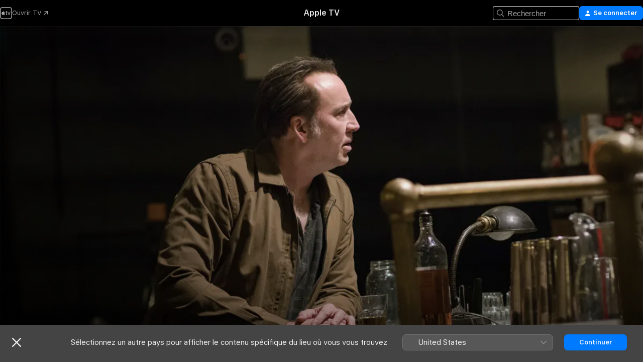

--- FILE ---
content_type: text/html
request_url: https://tv.apple.com/fr/movie/froide-vengeance/umc.cmc.4u3ga15p1sgv7rg8l3eosxwp6
body_size: 29089
content:
<!DOCTYPE html>
<html dir="ltr" lang="fr-FR">
    <head>
        <meta charset="utf-8" />
        <meta http-equiv="X-UA-Compatible" content="IE=edge" />
        <meta name="viewport" content="width=device-width,initial-scale=1" />
        <meta name="applicable-device" content="pc,mobile" />
        <meta name="referrer" content="strict-origin" />

        <link
            rel="apple-touch-icon"
            sizes="180x180"
            href="/assets/favicon/favicon-180.png"
        />
        <link
            rel="icon"
            type="image/png"
            sizes="32x32"
            href="/assets/favicon/favicon-32.png"
        />
        <link
            rel="icon"
            type="image/png"
            sizes="16x16"
            href="/assets/favicon/favicon-16.png"
        />
        <link rel="manifest" href="/manifest.json" />

        <title>‎Froide vengeance - Apple TV</title><!-- HEAD_svelte-1f6k8o2_START --><meta name="version" content="2550.14.0-external"><!-- HEAD_svelte-1f6k8o2_END --><!-- HEAD_svelte-1frznod_START --><link rel="preconnect" href="//www.apple.com/wss/fonts" crossorigin="anonymous"><link rel="stylesheet" as="style" href="//www.apple.com/wss/fonts?families=SF+Pro,v4%7CSF+Pro+Icons,v1&amp;display=swap" type="text/css" referrerpolicy="strict-origin-when-cross-origin"><!-- HEAD_svelte-1frznod_END --><!-- HEAD_svelte-eg3hvx_START -->    <meta name="description" content="Après 19 ans passés derrière les barreaux pour un crime qu'il n'a pas commis, Frank est libéré en raison d'une maladie incurable. Sachant qu'il ne lui…">  <link rel="canonical" href="https://tv.apple.com/fr/movie/froide-vengeance/umc.cmc.4u3ga15p1sgv7rg8l3eosxwp6">       <meta name="apple:content_id" content="umc.cmc.4u3ga15p1sgv7rg8l3eosxwp6"> <meta name="apple:title" content="Froide vengeance"> <meta name="apple:description" content="Action · Thriller">   <meta property="og:title" content="Froide vengeance - Apple TV"> <meta property="og:description" content="Après 19 ans passés derrière les barreaux pour un crime qu'il n'a pas commis, Frank est libéré en raison d'une maladie incurable. Sachant qu'il ne lui…"> <meta property="og:site_name" content="Apple TV"> <meta property="og:url" content="https://tv.apple.com/fr/movie/froide-vengeance/umc.cmc.4u3ga15p1sgv7rg8l3eosxwp6"> <meta property="og:image" content="https://is1-ssl.mzstatic.com/image/thumb/Video123/v4/49/92/84/499284a5-015a-e79f-960b-a7cb663a85fa/SC_FR_026297_ASCORETOSETTLE_artwork_WW.jpg/1200x675CA.TVA23C01.jpg"> <meta property="og:image:secure_url" content="https://is1-ssl.mzstatic.com/image/thumb/Video123/v4/49/92/84/499284a5-015a-e79f-960b-a7cb663a85fa/SC_FR_026297_ASCORETOSETTLE_artwork_WW.jpg/1200x675CA.TVA23C01.jpg"> <meta property="og:image:alt" content="Froide vengeance - Apple TV"> <meta property="og:image:width" content="1200"> <meta property="og:image:height" content="675"> <meta property="og:image:type" content="image/jpg"> <meta property="og:type" content="video.movie"> <meta property="og:locale" content="fr_FR"> <meta property="og:video" content="https://play.itunes.apple.com/WebObjects/MZPlay.woa/hls/playlist.m3u8?cc=FR&amp;a=1513972988&amp;id=66554004&amp;l=fr-FR&amp;aec=HD"> <meta property="og:video:secure_url" content="https://play.itunes.apple.com/WebObjects/MZPlay.woa/hls/playlist.m3u8?cc=FR&amp;a=1513972988&amp;id=66554004&amp;l=fr-FR&amp;aec=HD"> <meta property="og:video:height" content="720"> <meta property="og:video:width" content="1280"> <meta property="og:video:type" content="application/x-mpegURL"> <meta property="og:video:actor" content="Nicolas Cage"><meta property="og:video:actor" content="Benjamin Bratt"><meta property="og:video:actor" content="Noah Le Gros"> <meta property="og:video:director" content="Shawn Ku">  <meta property="og:video:release_date" content="2019-12-16T08:00:00.000Z"> <meta property="og:video:duration" content="6180">   <meta name="twitter:title" content="Froide vengeance - Apple TV"> <meta name="twitter:description" content="Après 19 ans passés derrière les barreaux pour un crime qu'il n'a pas commis, Frank est libéré en raison d'une maladie incurable. Sachant qu'il ne lui…"> <meta name="twitter:site" content="@AppleTV"> <meta name="twitter:image" content="https://is1-ssl.mzstatic.com/image/thumb/Video123/v4/49/92/84/499284a5-015a-e79f-960b-a7cb663a85fa/SC_FR_026297_ASCORETOSETTLE_artwork_WW.jpg/1200x675CA.TVA23C01.jpg"> <meta name="twitter:image:alt" content="Froide vengeance - Apple TV"> <meta name="twitter:card" content="summary_large_image">    <script type="application/ld+json" data-svelte-h="svelte-akop8n">{
                "@context": "https://schema.org",
                "@id": "https://tv.apple.com/#organization",
                "@type": "Organization",
                "name": "Apple TV",
                "url": "https://tv.apple.com",
                "logo": "https://tv.apple.com/assets/knowledge-graph/tv.png",
                "sameAs": [
                    "https://www.wikidata.org/wiki/Q270285",
                    "https://twitter.com/AppleTV",
                    "https://www.instagram.com/appletv/",
                    "https://www.facebook.com/appletv/",
                    "https://www.youtube.com/AppleTV",
                    "https://giphy.com/appletv"
                ],
                "parentOrganization": {
                    "@type": "Organization",
                    "name": "Apple",
                    "@id": "https://www.apple.com/#organization",
                    "url": "https://www.apple.com/"
                }
            }</script>    <!-- HTML_TAG_START -->
                <script id=schema:movie type="application/ld+json">
                    {"@context":"https://schema.org","@type":"Movie","actor":[{"@type":"Person","name":"Nicolas Cage"},{"@type":"Person","name":"Benjamin Bratt"},{"@type":"Person","name":"Noah Le Gros"}],"datePublished":"2019-12-16T08:00:00.000Z","description":"Après 19 ans passés derrière les barreaux pour un crime qu'il n'a pas commis, Frank est libéré en raison d'une maladie incurable. Sachant qu'il ne lui…","director":[{"@type":"Person","name":"Shawn Ku"}],"image":"https://is1-ssl.mzstatic.com/image/thumb/Video123/v4/49/92/84/499284a5-015a-e79f-960b-a7cb663a85fa/SC_FR_026297_ASCORETOSETTLE_artwork_WW.jpg/1200x675CA.TVA23C01.jpg","name":"Froide vengeance"}
                </script>
                <!-- HTML_TAG_END -->   <!-- HTML_TAG_START -->
                <script id=schema:breadcrumb-list name=schema:breadcrumb-list type="application/ld+json">
                    {"@context":"https://schema.org","@type":"BreadcrumbList","itemListElement":[{"@type":"ListItem","position":1,"item":{"@id":"https://tv.apple.com","name":"Apple TV"}},{"@type":"ListItem","position":2,"item":{"@id":"https://tv.apple.com/fr/movie/froide-vengeance/umc.cmc.4u3ga15p1sgv7rg8l3eosxwp6","name":"Froide vengeance"}}]}
                </script>
                <!-- HTML_TAG_END --> <!-- HEAD_svelte-eg3hvx_END -->
      <script type="module" crossorigin src="/assets/main~DCQmA0IneM.js"></script>
      <link rel="modulepreload" crossorigin href="/assets/CommerceModalContainer~ahkFHdAgIi.js">
      <link rel="stylesheet" crossorigin href="/assets/CommerceModalContainer~dMB8zhtE3w.css">
      <link rel="stylesheet" crossorigin href="/assets/main~C4ibcj_vaK.css">
      <script type="module">import.meta.url;import("_").catch(()=>1);async function* g(){};window.__vite_is_modern_browser=true;</script>
      <script type="module">!function(){if(window.__vite_is_modern_browser)return;console.warn("vite: loading legacy chunks, syntax error above and the same error below should be ignored");var e=document.getElementById("vite-legacy-polyfill"),n=document.createElement("script");n.src=e.src,n.onload=function(){System.import(document.getElementById('vite-legacy-entry').getAttribute('data-src'))},document.body.appendChild(n)}();</script>
    </head>
    <body>
        <script src="/assets/focus-visible/focus-visible.min.js"></script>
        <script
            async
            src="/includes/js-cdn/musickit/v3/amp/mediakit.js"
        ></script>
        <script
            type="module"
            async
            src="/includes/js-cdn/musickit/v3/components/musickit-components/musickit-components.esm.js"
        ></script>
        <script
            nomodule
            async
            src="/includes/js-cdn/musickit/v3/components/musickit-components/musickit-components.js"
        ></script>
        <svg style="display: none" xmlns="http://www.w3.org/2000/svg">
            <symbol id="play-circle-fill" viewBox="0 0 60 60">
                <path
                    class="icon-circle-fill__circle"
                    fill="var(--iconCircleFillBG, transparent)"
                    d="M30 60c16.411 0 30-13.617 30-30C60 13.588 46.382 0 29.971 0 13.588 0 .001 13.588.001 30c0 16.383 13.617 30 30 30Z"
                />
                <path
                    fill="var(--iconFillArrow, var(--keyColor, black))"
                    d="M24.411 41.853c-1.41.853-3.028.177-3.028-1.294V19.47c0-1.44 1.735-2.058 3.028-1.294l17.265 10.235a1.89 1.89 0 0 1 0 3.265L24.411 41.853Z"
                />
            </symbol>
        </svg>
        <div class="body-container">
               <div class="app-container svelte-ksk4wg" data-testid="app-container"><div data-testid="header" class="header header--color svelte-17u3p6w"><div class="header__contents svelte-17u3p6w"><div class="header__open svelte-17u3p6w"></div> <div class="header__tabs svelte-17u3p6w"></div> <div class="header__controls svelte-17u3p6w"><div class="header__search svelte-17u3p6w"><div class="search-input search-input--overrides svelte-1m14fku menu" data-testid="search-input"><div data-testid="amp-search-input" aria-controls="search-suggestions" aria-expanded="false" aria-haspopup="listbox" aria-owns="search-suggestions" class="search-input-container svelte-rg26q6" tabindex="-1" role=""><div class="flex-container svelte-rg26q6"><form id="search-input-form" class="svelte-rg26q6"><svg width="16" height="16" viewBox="0 0 16 16" class="search-svg" aria-hidden="true"><path d="M11.87 10.835q.027.022.051.047l3.864 3.863a.735.735 0 1 1-1.04 1.04l-3.863-3.864-.047-.051a6.667 6.667 0 1 1 1.035-1.035M6.667 12a5.333 5.333 0 1 0 0-10.667 5.333 5.333 0 0 0 0 10.667"></path></svg> <input value="" aria-autocomplete="list" aria-multiline="false" aria-controls="search-suggestions" aria-label="Search" placeholder="Rechercher" spellcheck="false" autocomplete="off" autocorrect="off" autocapitalize="off" type="text" inputmode="search" class="search-input__text-field svelte-rg26q6" data-testid="search-input__text-field"></form> </div> <div data-testid="search-scope-bar"></div>   </div> </div></div> <div class="auth-content svelte-114v0sv" data-testid="auth-content"> <button tabindex="0" data-testid="sign-in-button" class="commerce-button signin svelte-jf121i"><svg width="10" height="11" viewBox="0 0 10 11" class="auth-icon"><path d="M5 5.295c-1.296 0-2.385-1.176-2.385-2.678C2.61 1.152 3.716 0 5 0c1.29 0 2.39 1.128 2.39 2.611C7.39 4.12 6.297 5.295 5 5.295M1.314 11C.337 11 0 10.698 0 10.144c0-1.55 1.929-3.685 5-3.685 3.065 0 5 2.135 5 3.685 0 .554-.337.856-1.314.856z"></path></svg> <span class="button-text">Se connecter</span> </button> </div></div></div>  </div>   <div id="scrollable-page" class="scrollable-page svelte-xmtc6f" data-main-content data-testid="main-section" aria-hidden="false"><main data-testid="main" class="svelte-1vdwh3d"><div class="content-container svelte-1vdwh3d" data-testid="content-container">    <div class="section svelte-190eab9" data-testid="section-container" aria-label=""><div class="section-content" data-testid="section-content"> <div class="product-header__wrapper svelte-119wsvk"><div class="product-header dark svelte-119wsvk" data-type="Movie" data-testid="product-header"><div class="superhero-lockup-container svelte-1etfiyq"><div class="artwork-container svelte-t4o8fn">  <div data-testid="artwork-component" class="artwork-component artwork-component--aspect-ratio artwork-component--orientation-landscape svelte-uduhys    artwork-component--fullwidth    artwork-component--has-borders" style="
            --artwork-bg-color: rgb(9,6,6);
            --aspect-ratio: 1.7777777777777777;
            --placeholder-bg-color: rgb(9,6,6);
       ">   <picture class="svelte-uduhys"><source sizes="1200px" srcset="https://is1-ssl.mzstatic.com/image/thumb/McJEIXGk0NOt__vd6HaSlQ/1200x675sr.webp 1200w,https://is1-ssl.mzstatic.com/image/thumb/McJEIXGk0NOt__vd6HaSlQ/2400x1350sr.webp 2400w" type="image/webp"> <source sizes="1200px" srcset="https://is1-ssl.mzstatic.com/image/thumb/McJEIXGk0NOt__vd6HaSlQ/1200x675sr-60.jpg 1200w,https://is1-ssl.mzstatic.com/image/thumb/McJEIXGk0NOt__vd6HaSlQ/2400x1350sr-60.jpg 2400w" type="image/jpeg"> <img alt="" class="artwork-component__contents artwork-component__image svelte-uduhys" src="/assets/artwork/1x1.gif" role="presentation" decoding="async" width="1200" height="675" fetchpriority="high" style="opacity: 1;"></picture> </div> <div class="video-container svelte-t4o8fn">  <div class="background-video svelte-15ycd5v" data-testid="background-video"><div class="video-control__container svelte-1mqmv95" data-testid="video-control-container" aria-hidden="true"><button class="video-control__pause svelte-1mqmv95" data-testid="video-control-pause" aria-hidden="true" aria-label="Lire l’aperçu" tabindex="0"><svg xmlns="http://www.w3.org/2000/svg" class="icon" viewBox="0 0 28 28"><path d="M14.504 26.946c6.83 0 12.442-5.612 12.442-12.442 0-6.843-5.612-12.454-12.455-12.454-6.83 0-12.441 5.611-12.441 12.454 0 6.83 5.611 12.442 12.454 12.442m0-.965c-6.348 0-11.49-5.142-11.49-11.477s5.142-11.49 11.477-11.49c6.348 0 11.49 5.155 11.49 11.49s-5.142 11.477-11.477 11.477m-2.475-6.5 7.287-4.393c.444-.28.444-.85 0-1.117l-7.287-4.443c-.432-.254-.965-.039-.965.431v9.09c0 .47.52.698.965.432"></path></svg></button> <button class="video-control__mute svelte-1mqmv95" data-testid="video-control-mute" aria-hidden="true" aria-label="Activer le son de l’aperçu"><svg xmlns="http://www.w3.org/2000/svg" class="icon" viewBox="0 0 28 28"><path d="M14.504 26.946c6.83 0 12.442-5.612 12.442-12.442 0-6.843-5.612-12.454-12.455-12.454-6.83 0-12.441 5.611-12.441 12.454 0 6.83 5.611 12.442 12.454 12.442m0-.965c-6.348 0-11.49-5.142-11.49-11.477s5.142-11.49 11.477-11.49c6.348 0 11.49 5.155 11.49 11.49s-5.142 11.477-11.477 11.477m6.957-4.533c.152-.165.152-.393 0-.545L8.068 7.496a.383.383 0 0 0-.546 0 .36.36 0 0 0 0 .533l13.406 13.42c.14.152.393.164.533 0m-4.278-5.738V9.26c0-.291-.165-.532-.47-.532-.228 0-.38.127-.559.279L13.273 11.8zm-.47 4.507c.254 0 .394-.178.419-.419l.025-1.32-6.322-6.284h-.38c-.483.038-.89.47-.89.99v2.64c0 .635.483 1.118 1.092 1.118h2.159c.101 0 .177.025.254.088l3.084 2.933c.166.14.343.254.56.254"></path></svg></button>  </div> <amp-background-video fit="cover" muted aria-hidden="true"></amp-background-video></div></div>  </div> <div class="container dark svelte-1nh6wvs page-header"><article class="lockup svelte-1nh6wvs"><header class="svelte-1nh6wvs">  <h1 class="title  svelte-1nh6wvs">Froide vengeance</h1>  <div class="metadata svelte-1nh6wvs"> <div style="display: contents; --metadata-list-line-clamp:1;"><span class="metadata-list svelte-i707bi" data-testid="metadata-list"><span>Film</span>  · <span>Action</span>  · <span>Thriller</span>  </span></div> <div style="display: contents; --display:contents; --opacity:1;"><ul class="badge-row light svelte-nd7koe" data-testid="metadata-badges"><li class="badge badge--rating rating--fr_cnc__12 svelte-nd7koe" aria-label="Classé -12"><span aria-hidden="true" data-rating="-12" class="svelte-nd7koe"></span> </li> </ul></div></div></header> <div class="description svelte-1nh6wvs"><span class="svelte-1nh6wvs"><div style="display: contents; --moreTextColorOverride:var(--keyColor);">  <div class="truncate-wrapper svelte-1ji3yu5"><p data-testid="truncate-text" dir="auto" class="content svelte-1ji3yu5  title-3" style="--lines: 2; --line-height: var(--lineHeight, 16); --link-length: 4;"><!-- HTML_TAG_START -->Après 19 ans passés derrière les barreaux pour un crime qu'il n'a pas commis, Frank est libéré en raison d'une maladie incurable. Sachant qu'il ne lui reste que peu de temps à vivre, il décide d'essayer de se racheter aux yeux de Joey, son fils qu'il n'a pas vu grandir, tout en traquant ses anciens complices. Il les tient en effet pour responsable de son emprisonnement et se montre déterminé à les faire payer un par un cette trahison.<!-- HTML_TAG_END --></p> </div> </div></span></div> <div class="details svelte-1nh6wvs"><span class="metadata-list svelte-i707bi" data-testid="metadata-list"><span>2019</span>  · <span>1h 43m</span>  </span> <div style="display: contents; --display:contents; --opacity:0.8;"><ul class="badge-row light svelte-nd7koe" data-testid="metadata-badges"><li class="badge badge--rotten-tomatoes rotten svelte-nd7koe" aria-label="Classement Rotten Tomatoes 16"><span aria-hidden="true" class="svelte-nd7koe">16%</span> </li><li class="badge badge--hd svelte-nd7koe" aria-label="Haute définition"><span aria-hidden="true" class="svelte-nd7koe"></span> </li> </ul></div></div> </article>    <div class="personnel svelte-1nh6wvs"><div><span class="personnel-title svelte-1nh6wvs">En vedette</span> <span class="personnel-list svelte-1nh6wvs"><span class="person svelte-1nh6wvs"><a href="https://tv.apple.com/fr/person/nicolas-cage/umc.cpc.6r3tda2lalkl87iaqdfyat1m3" class="person-link svelte-1nh6wvs">Nicolas Cage</a><span class="person-separator svelte-1nh6wvs">,  </span></span><span class="person svelte-1nh6wvs"><a href="https://tv.apple.com/fr/person/benjamin-bratt/umc.cpc.7cs994btu9sy8d5e9qiy1d48u" class="person-link svelte-1nh6wvs">Benjamin Bratt</a><span class="person-separator svelte-1nh6wvs">,  </span></span><span class="person svelte-1nh6wvs"><a href="https://tv.apple.com/fr/person/noah-le-gros/umc.cpc.eqjo2ek9nb1sxiawd5p7xfm0" class="person-link svelte-1nh6wvs">Noah Le Gros</a></span></span> </div><div><span class="personnel-title svelte-1nh6wvs">Réalisation</span> <span class="personnel-list svelte-1nh6wvs"><span class="person svelte-1nh6wvs"><a href="https://tv.apple.com/fr/person/shawn-ku/umc.cpc.5za58g24s43p9uquh1juh0ubw" class="person-link svelte-1nh6wvs">Shawn Ku</a></span></span> </div></div> </div> </div></div> </div></div> </div><div class="section svelte-190eab9   with-bottom-spacing   display-separator" data-testid="section-container" aria-label="Bandes-annonces"><div class="section-content" data-testid="section-content"><div class="rich-lockup-shelf-header svelte-1l4rc8w"><div class="header svelte-rnrb59">  <div class="header-title-wrapper svelte-rnrb59">   <h2 class="title svelte-rnrb59 title-link" data-testid="header-title"><a href="https://tv.apple.com/fr/shelf/bandes-annonces/uts.col.Trailers.umc.cmc.4u3ga15p1sgv7rg8l3eosxwp6" class="title__button svelte-rnrb59" role="link" tabindex="0"><span class="dir-wrapper" dir="auto">Bandes-annonces</span> <svg xmlns="http://www.w3.org/2000/svg" class="chevron" viewBox="0 0 64 64" aria-hidden="true"><path d="M19.817 61.863c1.48 0 2.672-.515 3.702-1.546l24.243-23.63c1.352-1.385 1.996-2.737 2.028-4.443 0-1.674-.644-3.09-2.028-4.443L23.519 4.138c-1.03-.998-2.253-1.513-3.702-1.513-2.994 0-5.409 2.382-5.409 5.344 0 1.481.612 2.833 1.739 3.96l20.99 20.347-20.99 20.283c-1.127 1.126-1.739 2.478-1.739 3.96 0 2.93 2.415 5.344 5.409 5.344"></path></svg></a></h2> </div>   </div> </div> <div>   <div class="shelf"><section data-testid="shelf-component" class="shelf-grid shelf-grid--onhover svelte-12rmzef" style="
            --grid-max-content-xsmall: 200px; --grid-column-gap-xsmall: 10px; --grid-row-gap-xsmall: 24px; --grid-small: 3; --grid-column-gap-small: 20px; --grid-row-gap-small: 24px; --grid-medium: 4; --grid-column-gap-medium: 20px; --grid-row-gap-medium: 24px; --grid-large: 5; --grid-column-gap-large: 20px; --grid-row-gap-large: 24px; --grid-xlarge: 5; --grid-column-gap-xlarge: 20px; --grid-row-gap-xlarge: 24px;
            --grid-type: C;
            --grid-rows: 1;
            --standard-lockup-shadow-offset: 15px;
            
        "> <div class="shelf-grid__body svelte-12rmzef" data-testid="shelf-body">   <button disabled aria-label="Page précédente" type="button" class="shelf-grid-nav__arrow shelf-grid-nav__arrow--left svelte-1xmivhv" data-testid="shelf-button-left" style="--offset: 0px;"><svg xmlns="http://www.w3.org/2000/svg" viewBox="0 0 9 31"><path d="M5.275 29.46a1.61 1.61 0 0 0 1.456 1.077c1.018 0 1.772-.737 1.772-1.737 0-.526-.277-1.186-.449-1.62l-4.68-11.912L8.05 3.363c.172-.442.45-1.116.45-1.625A1.7 1.7 0 0 0 6.728.002a1.6 1.6 0 0 0-1.456 1.09L.675 12.774c-.301.775-.677 1.744-.677 2.495 0 .754.376 1.705.677 2.498L5.272 29.46Z"></path></svg></button> <ul slot="shelf-content" class="shelf-grid__list shelf-grid__list--grid-type-C shelf-grid__list--grid-rows-1 svelte-12rmzef" role="list" tabindex="-1" data-testid="shelf-item-list">   <li class="shelf-grid__list-item svelte-12rmzef" data-index="0" aria-hidden="true"><div class="svelte-12rmzef"><div slot="item" class="svelte-5fmy7e">  <a class="lockup svelte-93u9ds lockup--with-action" href="https://tv.apple.com/fr/clip/froide-vengeance/umc.cmc.1p8kwtm3xuifr7djchn5yymc8?targetId=umc.cmc.4u3ga15p1sgv7rg8l3eosxwp6&amp;targetType=Movie" aria-label="Froide vengeance" data-testid="lockup" style="--lockup-aspect-ratio: 16/9; --lockup-border-radius: 14px; --lockup-chin-height: 30px;"><div class="grid svelte-93u9ds" data-testid="lockup-grid"><div class="artwork svelte-93u9ds" data-testid="artwork">  <div data-testid="artwork-component" class="artwork-component artwork-component--aspect-ratio artwork-component--orientation-landscape svelte-uduhys    artwork-component--fullwidth    artwork-component--has-borders" style="
            --artwork-bg-color: #000205;
            --aspect-ratio: 1.5384615384615385;
            --placeholder-bg-color: #000205;
       ">   <picture class="svelte-uduhys"><source sizes=" (max-width:1319px) 290px,(min-width:1320px) and (max-width:1679px) 340px,340px" srcset="https://is1-ssl.mzstatic.com/image/thumb/Video123/v4/33/95/74/339574ec-0138-b37b-c516-d82c3d24eae9/Job949288bc-a08d-4462-b15c-fea401ebc676-106499542-PreviewImage_preview_image_video_sdr-Time1589823515450.png/290x193KF.TVALC02.webp?color=000205&amp;style=m 290w,https://is1-ssl.mzstatic.com/image/thumb/Video123/v4/33/95/74/339574ec-0138-b37b-c516-d82c3d24eae9/Job949288bc-a08d-4462-b15c-fea401ebc676-106499542-PreviewImage_preview_image_video_sdr-Time1589823515450.png/340x221KF.TVALC02.webp?color=000205&amp;style=m 340w,https://is1-ssl.mzstatic.com/image/thumb/Video123/v4/33/95/74/339574ec-0138-b37b-c516-d82c3d24eae9/Job949288bc-a08d-4462-b15c-fea401ebc676-106499542-PreviewImage_preview_image_video_sdr-Time1589823515450.png/580x386KF.TVALC02.webp?color=000205&amp;style=m 580w,https://is1-ssl.mzstatic.com/image/thumb/Video123/v4/33/95/74/339574ec-0138-b37b-c516-d82c3d24eae9/Job949288bc-a08d-4462-b15c-fea401ebc676-106499542-PreviewImage_preview_image_video_sdr-Time1589823515450.png/680x442KF.TVALC02.webp?color=000205&amp;style=m 680w" type="image/webp"> <source sizes=" (max-width:1319px) 290px,(min-width:1320px) and (max-width:1679px) 340px,340px" srcset="https://is1-ssl.mzstatic.com/image/thumb/Video123/v4/33/95/74/339574ec-0138-b37b-c516-d82c3d24eae9/Job949288bc-a08d-4462-b15c-fea401ebc676-106499542-PreviewImage_preview_image_video_sdr-Time1589823515450.png/290x193KF.TVALC02-60.jpg?color=000205&amp;style=m 290w,https://is1-ssl.mzstatic.com/image/thumb/Video123/v4/33/95/74/339574ec-0138-b37b-c516-d82c3d24eae9/Job949288bc-a08d-4462-b15c-fea401ebc676-106499542-PreviewImage_preview_image_video_sdr-Time1589823515450.png/340x221KF.TVALC02-60.jpg?color=000205&amp;style=m 340w,https://is1-ssl.mzstatic.com/image/thumb/Video123/v4/33/95/74/339574ec-0138-b37b-c516-d82c3d24eae9/Job949288bc-a08d-4462-b15c-fea401ebc676-106499542-PreviewImage_preview_image_video_sdr-Time1589823515450.png/580x386KF.TVALC02-60.jpg?color=000205&amp;style=m 580w,https://is1-ssl.mzstatic.com/image/thumb/Video123/v4/33/95/74/339574ec-0138-b37b-c516-d82c3d24eae9/Job949288bc-a08d-4462-b15c-fea401ebc676-106499542-PreviewImage_preview_image_video_sdr-Time1589823515450.png/680x442KF.TVALC02-60.jpg?color=000205&amp;style=m 680w" type="image/jpeg"> <img alt="Froide vengeance" class="artwork-component__contents artwork-component__image svelte-uduhys" loading="lazy" src="/assets/artwork/1x1.gif" decoding="async" width="340" height="221" fetchpriority="auto" style="opacity: 1;"></picture> </div></div>  <div class="metadata svelte-w6gptj"><div class="legibility-gradient svelte-w6gptj"></div> <div class="title svelte-w6gptj">Froide vengeance</div> <div class="progress-and-attribution svelte-gsgqar"><div class="play-state svelte-gsgqar"><svg xmlns="http://www.w3.org/2000/svg" viewBox="0 0 89.893 120" class="play-icon"><path d="M12.461 94.439c0 5.33 3.149 7.927 6.94 7.927 1.617 0 3.36-.495 5.005-1.409l57.665-33.658c4.198-2.469 5.903-4.317 5.903-7.331 0-3.013-1.705-4.861-5.903-7.33L24.406 18.98c-1.645-.915-3.388-1.41-5.005-1.41-3.791 0-6.94 2.598-6.94 7.927z"></path></svg></div>  <div class="duration svelte-gsgqar">Action</div> <div class="context-menu svelte-gsgqar"><amp-contextual-menu-button config="[object Object]" class="svelte-1sn4kz"> <span aria-label="PLUS" class="more-button svelte-1sn4kz more-button--platter" data-testid="more-button" slot="trigger-content"><svg width="28" height="28" viewBox="0 0 28 28" class="glyph" xmlns="http://www.w3.org/2000/svg"><circle fill="var(--iconCircleFill, transparent)" cx="14" cy="14" r="14"></circle><path fill="var(--iconEllipsisFill, white)" d="M10.105 14c0-.87-.687-1.55-1.564-1.55-.862 0-1.557.695-1.557 1.55 0 .848.695 1.55 1.557 1.55.855 0 1.564-.702 1.564-1.55zm5.437 0c0-.87-.68-1.55-1.542-1.55A1.55 1.55 0 0012.45 14c0 .848.695 1.55 1.55 1.55.848 0 1.542-.702 1.542-1.55zm5.474 0c0-.87-.687-1.55-1.557-1.55-.87 0-1.564.695-1.564 1.55 0 .848.694 1.55 1.564 1.55.848 0 1.557-.702 1.557-1.55z"></path></svg></span> </amp-contextual-menu-button></div> </div></div>  </div> </a></div> </div></li> </ul> <button aria-label="Page suivante" type="button" class="shelf-grid-nav__arrow shelf-grid-nav__arrow--right svelte-1xmivhv" data-testid="shelf-button-right" style="--offset: 0px;"><svg xmlns="http://www.w3.org/2000/svg" viewBox="0 0 9 31"><path d="M5.275 29.46a1.61 1.61 0 0 0 1.456 1.077c1.018 0 1.772-.737 1.772-1.737 0-.526-.277-1.186-.449-1.62l-4.68-11.912L8.05 3.363c.172-.442.45-1.116.45-1.625A1.7 1.7 0 0 0 6.728.002a1.6 1.6 0 0 0-1.456 1.09L.675 12.774c-.301.775-.677 1.744-.677 2.495 0 .754.376 1.705.677 2.498L5.272 29.46Z"></path></svg></button></div> </section> </div></div></div> </div><div class="section svelte-190eab9   with-bottom-spacing   display-separator" data-testid="section-container" aria-label="Similaires"><div class="section-content" data-testid="section-content"><div class="rich-lockup-shelf-header svelte-1l4rc8w"><div class="header svelte-rnrb59">  <div class="header-title-wrapper svelte-rnrb59">   <h2 class="title svelte-rnrb59 title-link" data-testid="header-title"><a href="https://tv.apple.com/fr/shelf/similaires/uts.col.ContentRelated.umc.cmc.4u3ga15p1sgv7rg8l3eosxwp6" class="title__button svelte-rnrb59" role="link" tabindex="0"><span class="dir-wrapper" dir="auto">Similaires</span> <svg xmlns="http://www.w3.org/2000/svg" class="chevron" viewBox="0 0 64 64" aria-hidden="true"><path d="M19.817 61.863c1.48 0 2.672-.515 3.702-1.546l24.243-23.63c1.352-1.385 1.996-2.737 2.028-4.443 0-1.674-.644-3.09-2.028-4.443L23.519 4.138c-1.03-.998-2.253-1.513-3.702-1.513-2.994 0-5.409 2.382-5.409 5.344 0 1.481.612 2.833 1.739 3.96l20.99 20.347-20.99 20.283c-1.127 1.126-1.739 2.478-1.739 3.96 0 2.93 2.415 5.344 5.409 5.344"></path></svg></a></h2> </div>   </div> </div> <div>   <div class="shelf"><section data-testid="shelf-component" class="shelf-grid shelf-grid--onhover svelte-12rmzef" style="
            --grid-max-content-xsmall: 144px; --grid-column-gap-xsmall: 10px; --grid-row-gap-xsmall: 24px; --grid-small: 5; --grid-column-gap-small: 20px; --grid-row-gap-small: 24px; --grid-medium: 6; --grid-column-gap-medium: 20px; --grid-row-gap-medium: 24px; --grid-large: 8; --grid-column-gap-large: 20px; --grid-row-gap-large: 24px; --grid-xlarge: 8; --grid-column-gap-xlarge: 20px; --grid-row-gap-xlarge: 24px;
            --grid-type: I;
            --grid-rows: 1;
            --standard-lockup-shadow-offset: 15px;
            
        "> <div class="shelf-grid__body svelte-12rmzef" data-testid="shelf-body">   <button disabled aria-label="Page précédente" type="button" class="shelf-grid-nav__arrow shelf-grid-nav__arrow--left svelte-1xmivhv" data-testid="shelf-button-left" style="--offset: 0px;"><svg xmlns="http://www.w3.org/2000/svg" viewBox="0 0 9 31"><path d="M5.275 29.46a1.61 1.61 0 0 0 1.456 1.077c1.018 0 1.772-.737 1.772-1.737 0-.526-.277-1.186-.449-1.62l-4.68-11.912L8.05 3.363c.172-.442.45-1.116.45-1.625A1.7 1.7 0 0 0 6.728.002a1.6 1.6 0 0 0-1.456 1.09L.675 12.774c-.301.775-.677 1.744-.677 2.495 0 .754.376 1.705.677 2.498L5.272 29.46Z"></path></svg></button> <ul slot="shelf-content" class="shelf-grid__list shelf-grid__list--grid-type-I shelf-grid__list--grid-rows-1 svelte-12rmzef" role="list" tabindex="-1" data-testid="shelf-item-list">   <li class="shelf-grid__list-item svelte-12rmzef" data-index="0" aria-hidden="true"><div class="svelte-12rmzef"><div slot="item" class="svelte-5fmy7e">  <a class="lockup svelte-93u9ds" href="https://tv.apple.com/fr/movie/kill-chain/umc.cmc.4d93g7p1rgs2jaqk2wyb878xb" aria-label="Kill Chain" data-testid="lockup" style="--lockup-aspect-ratio: 2/3; --lockup-border-radius: 14px; --lockup-chin-height: 0px;"><div class="grid svelte-93u9ds grid--no-chin" data-testid="lockup-grid"><div class="artwork svelte-93u9ds" data-testid="artwork">  <div data-testid="artwork-component" class="artwork-component artwork-component--aspect-ratio artwork-component--orientation-portrait svelte-uduhys    artwork-component--fullwidth    artwork-component--has-borders" style="
            --artwork-bg-color: rgb(40,0,3);
            --aspect-ratio: 0.6666666666666666;
            --placeholder-bg-color: rgb(40,0,3);
       ">   <picture class="svelte-uduhys"><source sizes="225px" srcset="https://is1-ssl.mzstatic.com/image/thumb/Video221/v4/57/7d/41/577d416c-d6f4-b44a-7916-a329703ad1f2/191676545992.jpg/225x338CA.TVA23C01.webp 225w,https://is1-ssl.mzstatic.com/image/thumb/Video221/v4/57/7d/41/577d416c-d6f4-b44a-7916-a329703ad1f2/191676545992.jpg/450x676CA.TVA23C01.webp 450w" type="image/webp"> <source sizes="225px" srcset="https://is1-ssl.mzstatic.com/image/thumb/Video221/v4/57/7d/41/577d416c-d6f4-b44a-7916-a329703ad1f2/191676545992.jpg/225x338CA.TVA23C01-60.jpg 225w,https://is1-ssl.mzstatic.com/image/thumb/Video221/v4/57/7d/41/577d416c-d6f4-b44a-7916-a329703ad1f2/191676545992.jpg/450x676CA.TVA23C01-60.jpg 450w" type="image/jpeg"> <img alt="Kill Chain" class="artwork-component__contents artwork-component__image svelte-uduhys" loading="lazy" src="/assets/artwork/1x1.gif" decoding="async" width="225" height="337" fetchpriority="auto" style="opacity: 1;"></picture> </div></div>     <div class="lockup-scrim svelte-rdhtgn" data-testid="lockup-scrim"></div> <div class="lockup-context-menu svelte-1vr883s" data-testid="lockup-context-menu"><amp-contextual-menu-button config="[object Object]" class="svelte-1sn4kz"> <span aria-label="PLUS" class="more-button svelte-1sn4kz more-button--platter  more-button--material" data-testid="more-button" slot="trigger-content"><svg width="28" height="28" viewBox="0 0 28 28" class="glyph" xmlns="http://www.w3.org/2000/svg"><circle fill="var(--iconCircleFill, transparent)" cx="14" cy="14" r="14"></circle><path fill="var(--iconEllipsisFill, white)" d="M10.105 14c0-.87-.687-1.55-1.564-1.55-.862 0-1.557.695-1.557 1.55 0 .848.695 1.55 1.557 1.55.855 0 1.564-.702 1.564-1.55zm5.437 0c0-.87-.68-1.55-1.542-1.55A1.55 1.55 0 0012.45 14c0 .848.695 1.55 1.55 1.55.848 0 1.542-.702 1.542-1.55zm5.474 0c0-.87-.687-1.55-1.557-1.55-.87 0-1.564.695-1.564 1.55 0 .848.694 1.55 1.564 1.55.848 0 1.557-.702 1.557-1.55z"></path></svg></span> </amp-contextual-menu-button></div></div> </a></div> </div></li>   <li class="shelf-grid__list-item svelte-12rmzef" data-index="1" aria-hidden="true"><div class="svelte-12rmzef"><div slot="item" class="svelte-5fmy7e">  <a class="lockup svelte-93u9ds" href="https://tv.apple.com/fr/movie/running-with-the-devil/umc.cmc.t5dh3z2pwzpetwfdmdyzwwqm" aria-label="Running with the Devil" data-testid="lockup" style="--lockup-aspect-ratio: 2/3; --lockup-border-radius: 14px; --lockup-chin-height: 0px;"><div class="grid svelte-93u9ds grid--no-chin" data-testid="lockup-grid"><div class="artwork svelte-93u9ds" data-testid="artwork">  <div data-testid="artwork-component" class="artwork-component artwork-component--aspect-ratio artwork-component--orientation-portrait svelte-uduhys    artwork-component--fullwidth    artwork-component--has-borders" style="
            --artwork-bg-color: rgb(13,2,0);
            --aspect-ratio: 0.6666666666666666;
            --placeholder-bg-color: rgb(13,2,0);
       ">   <picture class="svelte-uduhys"><source sizes="225px" srcset="https://is1-ssl.mzstatic.com/image/thumb/Video211/v4/0d/22/1e/0d221e20-e6f4-de37-b089-56e95b31da55/191676546104.jpg/225x338CA.TVA23C01.webp 225w,https://is1-ssl.mzstatic.com/image/thumb/Video211/v4/0d/22/1e/0d221e20-e6f4-de37-b089-56e95b31da55/191676546104.jpg/450x676CA.TVA23C01.webp 450w" type="image/webp"> <source sizes="225px" srcset="https://is1-ssl.mzstatic.com/image/thumb/Video211/v4/0d/22/1e/0d221e20-e6f4-de37-b089-56e95b31da55/191676546104.jpg/225x338CA.TVA23C01-60.jpg 225w,https://is1-ssl.mzstatic.com/image/thumb/Video211/v4/0d/22/1e/0d221e20-e6f4-de37-b089-56e95b31da55/191676546104.jpg/450x676CA.TVA23C01-60.jpg 450w" type="image/jpeg"> <img alt="Running with the Devil" class="artwork-component__contents artwork-component__image svelte-uduhys" loading="lazy" src="/assets/artwork/1x1.gif" decoding="async" width="225" height="337" fetchpriority="auto" style="opacity: 1;"></picture> </div></div>     <div class="lockup-scrim svelte-rdhtgn" data-testid="lockup-scrim"></div> <div class="lockup-context-menu svelte-1vr883s" data-testid="lockup-context-menu"><amp-contextual-menu-button config="[object Object]" class="svelte-1sn4kz"> <span aria-label="PLUS" class="more-button svelte-1sn4kz more-button--platter  more-button--material" data-testid="more-button" slot="trigger-content"><svg width="28" height="28" viewBox="0 0 28 28" class="glyph" xmlns="http://www.w3.org/2000/svg"><circle fill="var(--iconCircleFill, transparent)" cx="14" cy="14" r="14"></circle><path fill="var(--iconEllipsisFill, white)" d="M10.105 14c0-.87-.687-1.55-1.564-1.55-.862 0-1.557.695-1.557 1.55 0 .848.695 1.55 1.557 1.55.855 0 1.564-.702 1.564-1.55zm5.437 0c0-.87-.68-1.55-1.542-1.55A1.55 1.55 0 0012.45 14c0 .848.695 1.55 1.55 1.55.848 0 1.542-.702 1.542-1.55zm5.474 0c0-.87-.687-1.55-1.557-1.55-.87 0-1.564.695-1.564 1.55 0 .848.694 1.55 1.564 1.55.848 0 1.557-.702 1.557-1.55z"></path></svg></span> </amp-contextual-menu-button></div></div> </a></div> </div></li>   <li class="shelf-grid__list-item svelte-12rmzef" data-index="2" aria-hidden="true"><div class="svelte-12rmzef"><div slot="item" class="svelte-5fmy7e">  <a class="lockup svelte-93u9ds" href="https://tv.apple.com/fr/movie/code-211/umc.cmc.3qnmr53zx0y0befise6agg0ht" aria-label="CODE 211" data-testid="lockup" style="--lockup-aspect-ratio: 2/3; --lockup-border-radius: 14px; --lockup-chin-height: 0px;"><div class="grid svelte-93u9ds grid--no-chin" data-testid="lockup-grid"><div class="artwork svelte-93u9ds" data-testid="artwork">  <div data-testid="artwork-component" class="artwork-component artwork-component--aspect-ratio artwork-component--orientation-portrait svelte-uduhys    artwork-component--fullwidth    artwork-component--has-borders" style="
            --artwork-bg-color: rgb(7,12,15);
            --aspect-ratio: 0.6666666666666666;
            --placeholder-bg-color: rgb(7,12,15);
       ">   <picture class="svelte-uduhys"><source sizes="225px" srcset="https://is1-ssl.mzstatic.com/image/thumb/K7DzUMM5rtv0FCILT-94jw/225x338CA.TVA23C01.webp 225w,https://is1-ssl.mzstatic.com/image/thumb/K7DzUMM5rtv0FCILT-94jw/450x676CA.TVA23C01.webp 450w" type="image/webp"> <source sizes="225px" srcset="https://is1-ssl.mzstatic.com/image/thumb/K7DzUMM5rtv0FCILT-94jw/225x338CA.TVA23C01-60.jpg 225w,https://is1-ssl.mzstatic.com/image/thumb/K7DzUMM5rtv0FCILT-94jw/450x676CA.TVA23C01-60.jpg 450w" type="image/jpeg"> <img alt="CODE 211" class="artwork-component__contents artwork-component__image svelte-uduhys" loading="lazy" src="/assets/artwork/1x1.gif" decoding="async" width="225" height="337" fetchpriority="auto" style="opacity: 1;"></picture> </div></div>     <div class="lockup-scrim svelte-rdhtgn" data-testid="lockup-scrim"></div> <div class="lockup-context-menu svelte-1vr883s" data-testid="lockup-context-menu"><amp-contextual-menu-button config="[object Object]" class="svelte-1sn4kz"> <span aria-label="PLUS" class="more-button svelte-1sn4kz more-button--platter  more-button--material" data-testid="more-button" slot="trigger-content"><svg width="28" height="28" viewBox="0 0 28 28" class="glyph" xmlns="http://www.w3.org/2000/svg"><circle fill="var(--iconCircleFill, transparent)" cx="14" cy="14" r="14"></circle><path fill="var(--iconEllipsisFill, white)" d="M10.105 14c0-.87-.687-1.55-1.564-1.55-.862 0-1.557.695-1.557 1.55 0 .848.695 1.55 1.557 1.55.855 0 1.564-.702 1.564-1.55zm5.437 0c0-.87-.68-1.55-1.542-1.55A1.55 1.55 0 0012.45 14c0 .848.695 1.55 1.55 1.55.848 0 1.542-.702 1.542-1.55zm5.474 0c0-.87-.687-1.55-1.557-1.55-.87 0-1.564.695-1.564 1.55 0 .848.694 1.55 1.564 1.55.848 0 1.557-.702 1.557-1.55z"></path></svg></span> </amp-contextual-menu-button></div></div> </a></div> </div></li>   <li class="shelf-grid__list-item svelte-12rmzef" data-index="3" aria-hidden="true"><div class="svelte-12rmzef"><div slot="item" class="svelte-5fmy7e">  <a class="lockup svelte-93u9ds" href="https://tv.apple.com/fr/movie/there-are-no-saints/umc.cmc.3wwcnd5hyrl304hhrqob3572w" aria-label="There Are No Saints" data-testid="lockup" style="--lockup-aspect-ratio: 2/3; --lockup-border-radius: 14px; --lockup-chin-height: 0px;"><div class="grid svelte-93u9ds grid--no-chin" data-testid="lockup-grid"><div class="artwork svelte-93u9ds" data-testid="artwork">  <div data-testid="artwork-component" class="artwork-component artwork-component--aspect-ratio artwork-component--orientation-portrait svelte-uduhys    artwork-component--fullwidth    artwork-component--has-borders" style="
            --artwork-bg-color: rgb(2,8,10);
            --aspect-ratio: 0.6666666666666666;
            --placeholder-bg-color: rgb(2,8,10);
       ">   <picture class="svelte-uduhys"><source sizes="225px" srcset="https://is1-ssl.mzstatic.com/image/thumb/Tg2e0TmTUy3sr-n7OJmXGA/225x338CA.TVA23C01.webp 225w,https://is1-ssl.mzstatic.com/image/thumb/Tg2e0TmTUy3sr-n7OJmXGA/450x676CA.TVA23C01.webp 450w" type="image/webp"> <source sizes="225px" srcset="https://is1-ssl.mzstatic.com/image/thumb/Tg2e0TmTUy3sr-n7OJmXGA/225x338CA.TVA23C01-60.jpg 225w,https://is1-ssl.mzstatic.com/image/thumb/Tg2e0TmTUy3sr-n7OJmXGA/450x676CA.TVA23C01-60.jpg 450w" type="image/jpeg"> <img alt="There Are No Saints" class="artwork-component__contents artwork-component__image svelte-uduhys" loading="lazy" src="/assets/artwork/1x1.gif" decoding="async" width="225" height="337" fetchpriority="auto" style="opacity: 1;"></picture> </div></div>     <div class="lockup-scrim svelte-rdhtgn" data-testid="lockup-scrim"></div> <div class="lockup-context-menu svelte-1vr883s" data-testid="lockup-context-menu"><amp-contextual-menu-button config="[object Object]" class="svelte-1sn4kz"> <span aria-label="PLUS" class="more-button svelte-1sn4kz more-button--platter  more-button--material" data-testid="more-button" slot="trigger-content"><svg width="28" height="28" viewBox="0 0 28 28" class="glyph" xmlns="http://www.w3.org/2000/svg"><circle fill="var(--iconCircleFill, transparent)" cx="14" cy="14" r="14"></circle><path fill="var(--iconEllipsisFill, white)" d="M10.105 14c0-.87-.687-1.55-1.564-1.55-.862 0-1.557.695-1.557 1.55 0 .848.695 1.55 1.557 1.55.855 0 1.564-.702 1.564-1.55zm5.437 0c0-.87-.68-1.55-1.542-1.55A1.55 1.55 0 0012.45 14c0 .848.695 1.55 1.55 1.55.848 0 1.542-.702 1.542-1.55zm5.474 0c0-.87-.687-1.55-1.557-1.55-.87 0-1.564.695-1.564 1.55 0 .848.694 1.55 1.564 1.55.848 0 1.557-.702 1.557-1.55z"></path></svg></span> </amp-contextual-menu-button></div></div> </a></div> </div></li>   <li class="shelf-grid__list-item svelte-12rmzef" data-index="4" aria-hidden="true"><div class="svelte-12rmzef"><div slot="item" class="svelte-5fmy7e">  <a class="lockup svelte-93u9ds" href="https://tv.apple.com/fr/movie/tokarev/umc.cmc.4b8wjjfsvfvrrmxj0t9n9swe9" aria-label="Tokarev" data-testid="lockup" style="--lockup-aspect-ratio: 2/3; --lockup-border-radius: 14px; --lockup-chin-height: 0px;"><div class="grid svelte-93u9ds grid--no-chin" data-testid="lockup-grid"><div class="artwork svelte-93u9ds" data-testid="artwork">  <div data-testid="artwork-component" class="artwork-component artwork-component--aspect-ratio artwork-component--orientation-portrait svelte-uduhys    artwork-component--fullwidth    artwork-component--has-borders" style="
            --artwork-bg-color: rgb(20,30,34);
            --aspect-ratio: 0.6666666666666666;
            --placeholder-bg-color: rgb(20,30,34);
       ">   <picture class="svelte-uduhys"><source sizes="225px" srcset="https://is1-ssl.mzstatic.com/image/thumb/xuuI5COCmi3d8Q4n0xRTDg/225x338CA.TVA23C01.webp 225w,https://is1-ssl.mzstatic.com/image/thumb/xuuI5COCmi3d8Q4n0xRTDg/450x676CA.TVA23C01.webp 450w" type="image/webp"> <source sizes="225px" srcset="https://is1-ssl.mzstatic.com/image/thumb/xuuI5COCmi3d8Q4n0xRTDg/225x338CA.TVA23C01-60.jpg 225w,https://is1-ssl.mzstatic.com/image/thumb/xuuI5COCmi3d8Q4n0xRTDg/450x676CA.TVA23C01-60.jpg 450w" type="image/jpeg"> <img alt="Tokarev" class="artwork-component__contents artwork-component__image svelte-uduhys" loading="lazy" src="/assets/artwork/1x1.gif" decoding="async" width="225" height="337" fetchpriority="auto" style="opacity: 1;"></picture> </div></div>     <div class="lockup-scrim svelte-rdhtgn" data-testid="lockup-scrim"></div> <div class="lockup-context-menu svelte-1vr883s" data-testid="lockup-context-menu"><amp-contextual-menu-button config="[object Object]" class="svelte-1sn4kz"> <span aria-label="PLUS" class="more-button svelte-1sn4kz more-button--platter  more-button--material" data-testid="more-button" slot="trigger-content"><svg width="28" height="28" viewBox="0 0 28 28" class="glyph" xmlns="http://www.w3.org/2000/svg"><circle fill="var(--iconCircleFill, transparent)" cx="14" cy="14" r="14"></circle><path fill="var(--iconEllipsisFill, white)" d="M10.105 14c0-.87-.687-1.55-1.564-1.55-.862 0-1.557.695-1.557 1.55 0 .848.695 1.55 1.557 1.55.855 0 1.564-.702 1.564-1.55zm5.437 0c0-.87-.68-1.55-1.542-1.55A1.55 1.55 0 0012.45 14c0 .848.695 1.55 1.55 1.55.848 0 1.542-.702 1.542-1.55zm5.474 0c0-.87-.687-1.55-1.557-1.55-.87 0-1.564.695-1.564 1.55 0 .848.694 1.55 1.564 1.55.848 0 1.557-.702 1.557-1.55z"></path></svg></span> </amp-contextual-menu-button></div></div> </a></div> </div></li>   <li class="shelf-grid__list-item svelte-12rmzef" data-index="5" aria-hidden="true"><div class="svelte-12rmzef"><div slot="item" class="svelte-5fmy7e">  <a class="lockup svelte-93u9ds" href="https://tv.apple.com/fr/movie/american-star/umc.cmc.70e084rmfy1985vd5yg7uazyp" aria-label="American Star" data-testid="lockup" style="--lockup-aspect-ratio: 2/3; --lockup-border-radius: 14px; --lockup-chin-height: 0px;"><div class="grid svelte-93u9ds grid--no-chin" data-testid="lockup-grid"><div class="artwork svelte-93u9ds" data-testid="artwork">  <div data-testid="artwork-component" class="artwork-component artwork-component--aspect-ratio artwork-component--orientation-portrait svelte-uduhys    artwork-component--fullwidth    artwork-component--has-borders" style="
            --artwork-bg-color: rgb(8,22,30);
            --aspect-ratio: 0.6666666666666666;
            --placeholder-bg-color: rgb(8,22,30);
       ">   <picture class="svelte-uduhys"><source sizes="225px" srcset="https://is1-ssl.mzstatic.com/image/thumb/xEq0nKvlK_U594132zFsYw/225x338CA.TVA23C01.webp 225w,https://is1-ssl.mzstatic.com/image/thumb/xEq0nKvlK_U594132zFsYw/450x676CA.TVA23C01.webp 450w" type="image/webp"> <source sizes="225px" srcset="https://is1-ssl.mzstatic.com/image/thumb/xEq0nKvlK_U594132zFsYw/225x338CA.TVA23C01-60.jpg 225w,https://is1-ssl.mzstatic.com/image/thumb/xEq0nKvlK_U594132zFsYw/450x676CA.TVA23C01-60.jpg 450w" type="image/jpeg"> <img alt="American Star" class="artwork-component__contents artwork-component__image svelte-uduhys" loading="lazy" src="/assets/artwork/1x1.gif" decoding="async" width="225" height="337" fetchpriority="auto" style="opacity: 1;"></picture> </div></div>     <div class="lockup-scrim svelte-rdhtgn" data-testid="lockup-scrim"></div> <div class="lockup-context-menu svelte-1vr883s" data-testid="lockup-context-menu"><amp-contextual-menu-button config="[object Object]" class="svelte-1sn4kz"> <span aria-label="PLUS" class="more-button svelte-1sn4kz more-button--platter  more-button--material" data-testid="more-button" slot="trigger-content"><svg width="28" height="28" viewBox="0 0 28 28" class="glyph" xmlns="http://www.w3.org/2000/svg"><circle fill="var(--iconCircleFill, transparent)" cx="14" cy="14" r="14"></circle><path fill="var(--iconEllipsisFill, white)" d="M10.105 14c0-.87-.687-1.55-1.564-1.55-.862 0-1.557.695-1.557 1.55 0 .848.695 1.55 1.557 1.55.855 0 1.564-.702 1.564-1.55zm5.437 0c0-.87-.68-1.55-1.542-1.55A1.55 1.55 0 0012.45 14c0 .848.695 1.55 1.55 1.55.848 0 1.542-.702 1.542-1.55zm5.474 0c0-.87-.687-1.55-1.557-1.55-.87 0-1.564.695-1.564 1.55 0 .848.694 1.55 1.564 1.55.848 0 1.557-.702 1.557-1.55z"></path></svg></span> </amp-contextual-menu-button></div></div> </a></div> </div></li>   <li class="shelf-grid__list-item svelte-12rmzef" data-index="6" aria-hidden="true"><div class="svelte-12rmzef"><div slot="item" class="svelte-5fmy7e">  <a class="lockup svelte-93u9ds" href="https://tv.apple.com/fr/movie/deliver-us-from-evil/umc.cmc.5a29iw477ym9hkrc9s8dit440" aria-label="Deliver Us from Evil" data-testid="lockup" style="--lockup-aspect-ratio: 2/3; --lockup-border-radius: 14px; --lockup-chin-height: 0px;"><div class="grid svelte-93u9ds grid--no-chin" data-testid="lockup-grid"><div class="artwork svelte-93u9ds" data-testid="artwork">  <div data-testid="artwork-component" class="artwork-component artwork-component--aspect-ratio artwork-component--orientation-portrait svelte-uduhys    artwork-component--fullwidth    artwork-component--has-borders" style="
            --artwork-bg-color: rgb(114,123,123);
            --aspect-ratio: 0.6666666666666666;
            --placeholder-bg-color: rgb(114,123,123);
       ">   <picture class="svelte-uduhys"><source sizes="225px" srcset="https://is1-ssl.mzstatic.com/image/thumb/ZFuo6uwMJXOPeLJjh7Xieg/225x338CA.TVA23C01.webp 225w,https://is1-ssl.mzstatic.com/image/thumb/ZFuo6uwMJXOPeLJjh7Xieg/450x676CA.TVA23C01.webp 450w" type="image/webp"> <source sizes="225px" srcset="https://is1-ssl.mzstatic.com/image/thumb/ZFuo6uwMJXOPeLJjh7Xieg/225x338CA.TVA23C01-60.jpg 225w,https://is1-ssl.mzstatic.com/image/thumb/ZFuo6uwMJXOPeLJjh7Xieg/450x676CA.TVA23C01-60.jpg 450w" type="image/jpeg"> <img alt="Deliver Us from Evil" class="artwork-component__contents artwork-component__image svelte-uduhys" loading="lazy" src="/assets/artwork/1x1.gif" decoding="async" width="225" height="337" fetchpriority="auto" style="opacity: 1;"></picture> </div></div>     <div class="lockup-scrim svelte-rdhtgn" data-testid="lockup-scrim"></div> <div class="lockup-context-menu svelte-1vr883s" data-testid="lockup-context-menu"><amp-contextual-menu-button config="[object Object]" class="svelte-1sn4kz"> <span aria-label="PLUS" class="more-button svelte-1sn4kz more-button--platter  more-button--material" data-testid="more-button" slot="trigger-content"><svg width="28" height="28" viewBox="0 0 28 28" class="glyph" xmlns="http://www.w3.org/2000/svg"><circle fill="var(--iconCircleFill, transparent)" cx="14" cy="14" r="14"></circle><path fill="var(--iconEllipsisFill, white)" d="M10.105 14c0-.87-.687-1.55-1.564-1.55-.862 0-1.557.695-1.557 1.55 0 .848.695 1.55 1.557 1.55.855 0 1.564-.702 1.564-1.55zm5.437 0c0-.87-.68-1.55-1.542-1.55A1.55 1.55 0 0012.45 14c0 .848.695 1.55 1.55 1.55.848 0 1.542-.702 1.542-1.55zm5.474 0c0-.87-.687-1.55-1.557-1.55-.87 0-1.564.695-1.564 1.55 0 .848.694 1.55 1.564 1.55.848 0 1.557-.702 1.557-1.55z"></path></svg></span> </amp-contextual-menu-button></div></div> </a></div> </div></li>   <li class="shelf-grid__list-item svelte-12rmzef" data-index="7" aria-hidden="true"><div class="svelte-12rmzef"><div slot="item" class="svelte-5fmy7e">  <a class="lockup svelte-93u9ds" href="https://tv.apple.com/fr/movie/represaille/umc.cmc.365e6pnkm27hu7zy3lax6zmnz" aria-label="Représaille" data-testid="lockup" style="--lockup-aspect-ratio: 2/3; --lockup-border-radius: 14px; --lockup-chin-height: 0px;"><div class="grid svelte-93u9ds grid--no-chin" data-testid="lockup-grid"><div class="artwork svelte-93u9ds" data-testid="artwork">  <div data-testid="artwork-component" class="artwork-component artwork-component--aspect-ratio artwork-component--orientation-portrait svelte-uduhys    artwork-component--fullwidth    artwork-component--has-borders" style="
            --artwork-bg-color: rgb(255,252,249);
            --aspect-ratio: 0.6666666666666666;
            --placeholder-bg-color: rgb(255,252,249);
       ">   <picture class="svelte-uduhys"><source sizes="225px" srcset="https://is1-ssl.mzstatic.com/image/thumb/Video123/v4/42/90/7c/42907c88-a5ad-b902-0225-fe6ae06bfb25/SC_FR_026156_REPRISAL_artwork.jpg/225x338CA.TVA23C01.webp 225w,https://is1-ssl.mzstatic.com/image/thumb/Video123/v4/42/90/7c/42907c88-a5ad-b902-0225-fe6ae06bfb25/SC_FR_026156_REPRISAL_artwork.jpg/450x676CA.TVA23C01.webp 450w" type="image/webp"> <source sizes="225px" srcset="https://is1-ssl.mzstatic.com/image/thumb/Video123/v4/42/90/7c/42907c88-a5ad-b902-0225-fe6ae06bfb25/SC_FR_026156_REPRISAL_artwork.jpg/225x338CA.TVA23C01-60.jpg 225w,https://is1-ssl.mzstatic.com/image/thumb/Video123/v4/42/90/7c/42907c88-a5ad-b902-0225-fe6ae06bfb25/SC_FR_026156_REPRISAL_artwork.jpg/450x676CA.TVA23C01-60.jpg 450w" type="image/jpeg"> <img alt="Représaille" class="artwork-component__contents artwork-component__image svelte-uduhys" loading="lazy" src="/assets/artwork/1x1.gif" decoding="async" width="225" height="337" fetchpriority="auto" style="opacity: 1;"></picture> </div></div>     <div class="lockup-scrim svelte-rdhtgn" data-testid="lockup-scrim"></div> <div class="lockup-context-menu svelte-1vr883s" data-testid="lockup-context-menu"><amp-contextual-menu-button config="[object Object]" class="svelte-1sn4kz"> <span aria-label="PLUS" class="more-button svelte-1sn4kz more-button--platter  more-button--material" data-testid="more-button" slot="trigger-content"><svg width="28" height="28" viewBox="0 0 28 28" class="glyph" xmlns="http://www.w3.org/2000/svg"><circle fill="var(--iconCircleFill, transparent)" cx="14" cy="14" r="14"></circle><path fill="var(--iconEllipsisFill, white)" d="M10.105 14c0-.87-.687-1.55-1.564-1.55-.862 0-1.557.695-1.557 1.55 0 .848.695 1.55 1.557 1.55.855 0 1.564-.702 1.564-1.55zm5.437 0c0-.87-.68-1.55-1.542-1.55A1.55 1.55 0 0012.45 14c0 .848.695 1.55 1.55 1.55.848 0 1.542-.702 1.542-1.55zm5.474 0c0-.87-.687-1.55-1.557-1.55-.87 0-1.564.695-1.564 1.55 0 .848.694 1.55 1.564 1.55.848 0 1.557-.702 1.557-1.55z"></path></svg></span> </amp-contextual-menu-button></div></div> </a></div> </div></li>   <li class="shelf-grid__list-item svelte-12rmzef" data-index="8" aria-hidden="true"><div class="svelte-12rmzef"><div slot="item" class="svelte-5fmy7e">  <a class="lockup svelte-93u9ds" href="https://tv.apple.com/fr/movie/the-revenge/umc.cmc.5o7xsu4ehhs47xh3qr0kssvkr" aria-label="The Revenge" data-testid="lockup" style="--lockup-aspect-ratio: 2/3; --lockup-border-radius: 14px; --lockup-chin-height: 0px;"><div class="grid svelte-93u9ds grid--no-chin" data-testid="lockup-grid"><div class="artwork svelte-93u9ds" data-testid="artwork">  <div data-testid="artwork-component" class="artwork-component artwork-component--aspect-ratio artwork-component--orientation-portrait svelte-uduhys    artwork-component--fullwidth    artwork-component--has-borders" style="
            --artwork-bg-color: rgb(17,18,17);
            --aspect-ratio: 0.6666666666666666;
            --placeholder-bg-color: rgb(17,18,17);
       ">   <picture class="svelte-uduhys"><source sizes="225px" srcset="https://is1-ssl.mzstatic.com/image/thumb/gaSlQkJBozQxiDQy0EgPYA/225x338CA.TVA23C01.webp 225w,https://is1-ssl.mzstatic.com/image/thumb/gaSlQkJBozQxiDQy0EgPYA/450x676CA.TVA23C01.webp 450w" type="image/webp"> <source sizes="225px" srcset="https://is1-ssl.mzstatic.com/image/thumb/gaSlQkJBozQxiDQy0EgPYA/225x338CA.TVA23C01-60.jpg 225w,https://is1-ssl.mzstatic.com/image/thumb/gaSlQkJBozQxiDQy0EgPYA/450x676CA.TVA23C01-60.jpg 450w" type="image/jpeg"> <img alt="The Revenge" class="artwork-component__contents artwork-component__image svelte-uduhys" loading="lazy" src="/assets/artwork/1x1.gif" decoding="async" width="225" height="337" fetchpriority="auto" style="opacity: 1;"></picture> </div></div>     <div class="lockup-scrim svelte-rdhtgn" data-testid="lockup-scrim"></div> <div class="lockup-context-menu svelte-1vr883s" data-testid="lockup-context-menu"><amp-contextual-menu-button config="[object Object]" class="svelte-1sn4kz"> <span aria-label="PLUS" class="more-button svelte-1sn4kz more-button--platter  more-button--material" data-testid="more-button" slot="trigger-content"><svg width="28" height="28" viewBox="0 0 28 28" class="glyph" xmlns="http://www.w3.org/2000/svg"><circle fill="var(--iconCircleFill, transparent)" cx="14" cy="14" r="14"></circle><path fill="var(--iconEllipsisFill, white)" d="M10.105 14c0-.87-.687-1.55-1.564-1.55-.862 0-1.557.695-1.557 1.55 0 .848.695 1.55 1.557 1.55.855 0 1.564-.702 1.564-1.55zm5.437 0c0-.87-.68-1.55-1.542-1.55A1.55 1.55 0 0012.45 14c0 .848.695 1.55 1.55 1.55.848 0 1.542-.702 1.542-1.55zm5.474 0c0-.87-.687-1.55-1.557-1.55-.87 0-1.564.695-1.564 1.55 0 .848.694 1.55 1.564 1.55.848 0 1.557-.702 1.557-1.55z"></path></svg></span> </amp-contextual-menu-button></div></div> </a></div> </div></li>   <li class="shelf-grid__list-item svelte-12rmzef placeholder" data-index="9" aria-hidden="true"></li>   <li class="shelf-grid__list-item svelte-12rmzef placeholder" data-index="10" aria-hidden="true"></li>   <li class="shelf-grid__list-item svelte-12rmzef placeholder" data-index="11" aria-hidden="true"></li>   <li class="shelf-grid__list-item svelte-12rmzef placeholder" data-index="12" aria-hidden="true"></li>   <li class="shelf-grid__list-item svelte-12rmzef placeholder" data-index="13" aria-hidden="true"></li>   <li class="shelf-grid__list-item svelte-12rmzef placeholder" data-index="14" aria-hidden="true"></li>   <li class="shelf-grid__list-item svelte-12rmzef placeholder" data-index="15" aria-hidden="true"></li>   <li class="shelf-grid__list-item svelte-12rmzef placeholder" data-index="16" aria-hidden="true"></li>   <li class="shelf-grid__list-item svelte-12rmzef placeholder" data-index="17" aria-hidden="true"></li>   <li class="shelf-grid__list-item svelte-12rmzef placeholder" data-index="18" aria-hidden="true"></li>   <li class="shelf-grid__list-item svelte-12rmzef placeholder" data-index="19" aria-hidden="true"></li>   <li class="shelf-grid__list-item svelte-12rmzef placeholder" data-index="20" aria-hidden="true"></li>   <li class="shelf-grid__list-item svelte-12rmzef placeholder" data-index="21" aria-hidden="true"></li>   <li class="shelf-grid__list-item svelte-12rmzef placeholder" data-index="22" aria-hidden="true"></li>   <li class="shelf-grid__list-item svelte-12rmzef placeholder" data-index="23" aria-hidden="true"></li>   <li class="shelf-grid__list-item svelte-12rmzef placeholder" data-index="24" aria-hidden="true"></li>   <li class="shelf-grid__list-item svelte-12rmzef placeholder" data-index="25" aria-hidden="true"></li> </ul> <button aria-label="Page suivante" type="button" class="shelf-grid-nav__arrow shelf-grid-nav__arrow--right svelte-1xmivhv" data-testid="shelf-button-right" style="--offset: 0px;"><svg xmlns="http://www.w3.org/2000/svg" viewBox="0 0 9 31"><path d="M5.275 29.46a1.61 1.61 0 0 0 1.456 1.077c1.018 0 1.772-.737 1.772-1.737 0-.526-.277-1.186-.449-1.62l-4.68-11.912L8.05 3.363c.172-.442.45-1.116.45-1.625A1.7 1.7 0 0 0 6.728.002a1.6 1.6 0 0 0-1.456 1.09L.675 12.774c-.301.775-.677 1.744-.677 2.495 0 .754.376 1.705.677 2.498L5.272 29.46Z"></path></svg></button></div> </section> </div></div></div> </div><div class="section svelte-190eab9   with-bottom-spacing   display-separator" data-testid="section-container" aria-label="Distribution et équipe technique"><div class="section-content" data-testid="section-content"><div class="rich-lockup-shelf-header svelte-1l4rc8w"><div class="header svelte-rnrb59">  <div class="header-title-wrapper svelte-rnrb59">   <h2 class="title svelte-rnrb59 title-link" data-testid="header-title"><a href="https://tv.apple.com/fr/shelf/distribution-et-equipe-technique/uts.col.CastAndCrew.umc.cmc.4u3ga15p1sgv7rg8l3eosxwp6" class="title__button svelte-rnrb59" role="link" tabindex="0"><span class="dir-wrapper" dir="auto">Distribution et équipe technique</span> <svg xmlns="http://www.w3.org/2000/svg" class="chevron" viewBox="0 0 64 64" aria-hidden="true"><path d="M19.817 61.863c1.48 0 2.672-.515 3.702-1.546l24.243-23.63c1.352-1.385 1.996-2.737 2.028-4.443 0-1.674-.644-3.09-2.028-4.443L23.519 4.138c-1.03-.998-2.253-1.513-3.702-1.513-2.994 0-5.409 2.382-5.409 5.344 0 1.481.612 2.833 1.739 3.96l20.99 20.347-20.99 20.283c-1.127 1.126-1.739 2.478-1.739 3.96 0 2.93 2.415 5.344 5.409 5.344"></path></svg></a></h2> </div>   </div> </div> <div>   <div class="shelf"><section data-testid="shelf-component" class="shelf-grid shelf-grid--onhover svelte-12rmzef" style="
            --grid-max-content-xsmall: 94px; --grid-column-gap-xsmall: 10px; --grid-row-gap-xsmall: 24px; --grid-small: 6; --grid-column-gap-small: 20px; --grid-row-gap-small: 24px; --grid-medium: 8; --grid-column-gap-medium: 20px; --grid-row-gap-medium: 24px; --grid-large: 10; --grid-column-gap-large: 20px; --grid-row-gap-large: 24px; --grid-xlarge: 10; --grid-column-gap-xlarge: 20px; --grid-row-gap-xlarge: 24px;
            --grid-type: H;
            --grid-rows: 1;
            --standard-lockup-shadow-offset: 15px;
            
        "> <div class="shelf-grid__body svelte-12rmzef" data-testid="shelf-body">   <button disabled aria-label="Page précédente" type="button" class="shelf-grid-nav__arrow shelf-grid-nav__arrow--left svelte-1xmivhv" data-testid="shelf-button-left" style="--offset: 0px;"><svg xmlns="http://www.w3.org/2000/svg" viewBox="0 0 9 31"><path d="M5.275 29.46a1.61 1.61 0 0 0 1.456 1.077c1.018 0 1.772-.737 1.772-1.737 0-.526-.277-1.186-.449-1.62l-4.68-11.912L8.05 3.363c.172-.442.45-1.116.45-1.625A1.7 1.7 0 0 0 6.728.002a1.6 1.6 0 0 0-1.456 1.09L.675 12.774c-.301.775-.677 1.744-.677 2.495 0 .754.376 1.705.677 2.498L5.272 29.46Z"></path></svg></button> <ul slot="shelf-content" class="shelf-grid__list shelf-grid__list--grid-type-H shelf-grid__list--grid-rows-1 svelte-12rmzef" role="list" tabindex="-1" data-testid="shelf-item-list">   <li class="shelf-grid__list-item svelte-12rmzef" data-index="0" aria-hidden="true"><div class="svelte-12rmzef"><div slot="item" class="svelte-5fmy7e">  <a class="person-lockup svelte-1nokupd" href="https://tv.apple.com/fr/person/nicolas-cage/umc.cpc.6r3tda2lalkl87iaqdfyat1m3" aria-label="Nicolas Cage" data-testid="person-lockup"><div class="artwork-container svelte-1nokupd">  <div data-testid="artwork-component" class="artwork-component artwork-component--aspect-ratio artwork-component--orientation-square svelte-uduhys    artwork-component--fullwidth    artwork-component--has-borders" style="
            --artwork-bg-color: rgb(15,16,26);
            --aspect-ratio: 1;
            --placeholder-bg-color: rgb(15,16,26);
       ">   <picture class="svelte-uduhys"><source sizes=" (max-width:999px) 160px,(min-width:1000px) and (max-width:1319px) 190px,(min-width:1320px) and (max-width:1679px) 220px,243px" srcset="https://is1-ssl.mzstatic.com/image/thumb/LK8LMS94gMQ3PLQlNdcjBw/160x160bb.webp 160w,https://is1-ssl.mzstatic.com/image/thumb/LK8LMS94gMQ3PLQlNdcjBw/190x190bb.webp 190w,https://is1-ssl.mzstatic.com/image/thumb/LK8LMS94gMQ3PLQlNdcjBw/220x220bb.webp 220w,https://is1-ssl.mzstatic.com/image/thumb/LK8LMS94gMQ3PLQlNdcjBw/243x243bb.webp 243w,https://is1-ssl.mzstatic.com/image/thumb/LK8LMS94gMQ3PLQlNdcjBw/320x320bb.webp 320w,https://is1-ssl.mzstatic.com/image/thumb/LK8LMS94gMQ3PLQlNdcjBw/380x380bb.webp 380w,https://is1-ssl.mzstatic.com/image/thumb/LK8LMS94gMQ3PLQlNdcjBw/440x440bb.webp 440w,https://is1-ssl.mzstatic.com/image/thumb/LK8LMS94gMQ3PLQlNdcjBw/486x486bb.webp 486w" type="image/webp"> <source sizes=" (max-width:999px) 160px,(min-width:1000px) and (max-width:1319px) 190px,(min-width:1320px) and (max-width:1679px) 220px,243px" srcset="https://is1-ssl.mzstatic.com/image/thumb/LK8LMS94gMQ3PLQlNdcjBw/160x160bb-60.jpg 160w,https://is1-ssl.mzstatic.com/image/thumb/LK8LMS94gMQ3PLQlNdcjBw/190x190bb-60.jpg 190w,https://is1-ssl.mzstatic.com/image/thumb/LK8LMS94gMQ3PLQlNdcjBw/220x220bb-60.jpg 220w,https://is1-ssl.mzstatic.com/image/thumb/LK8LMS94gMQ3PLQlNdcjBw/243x243bb-60.jpg 243w,https://is1-ssl.mzstatic.com/image/thumb/LK8LMS94gMQ3PLQlNdcjBw/320x320bb-60.jpg 320w,https://is1-ssl.mzstatic.com/image/thumb/LK8LMS94gMQ3PLQlNdcjBw/380x380bb-60.jpg 380w,https://is1-ssl.mzstatic.com/image/thumb/LK8LMS94gMQ3PLQlNdcjBw/440x440bb-60.jpg 440w,https://is1-ssl.mzstatic.com/image/thumb/LK8LMS94gMQ3PLQlNdcjBw/486x486bb-60.jpg 486w" type="image/jpeg"> <img alt="" class="artwork-component__contents artwork-component__image svelte-uduhys" loading="lazy" src="/assets/artwork/1x1.gif" role="presentation" decoding="async" width="243" height="243" fetchpriority="auto" style="opacity: 1;"></picture> </div> </div> <div class="content-container svelte-1nokupd"><div class="title svelte-1nokupd" data-testid="person-title">Nicolas Cage</div> <div class="subtitle svelte-1nokupd" data-testid="person-subtitle">Frank</div></div> </a></div> </div></li>   <li class="shelf-grid__list-item svelte-12rmzef" data-index="1" aria-hidden="true"><div class="svelte-12rmzef"><div slot="item" class="svelte-5fmy7e">  <a class="person-lockup svelte-1nokupd" href="https://tv.apple.com/fr/person/benjamin-bratt/umc.cpc.7cs994btu9sy8d5e9qiy1d48u" aria-label="Benjamin Bratt" data-testid="person-lockup"><div class="artwork-container svelte-1nokupd">  <div data-testid="artwork-component" class="artwork-component artwork-component--aspect-ratio artwork-component--orientation-square svelte-uduhys    artwork-component--fullwidth    artwork-component--has-borders" style="
            --artwork-bg-color: rgb(152,193,219);
            --aspect-ratio: 1;
            --placeholder-bg-color: rgb(152,193,219);
       ">   <picture class="svelte-uduhys"><source sizes=" (max-width:999px) 160px,(min-width:1000px) and (max-width:1319px) 190px,(min-width:1320px) and (max-width:1679px) 220px,243px" srcset="https://is1-ssl.mzstatic.com/image/thumb/YwtlLySGyZ6DpK12mKn3ZQ/160x160bb.webp 160w,https://is1-ssl.mzstatic.com/image/thumb/YwtlLySGyZ6DpK12mKn3ZQ/190x190bb.webp 190w,https://is1-ssl.mzstatic.com/image/thumb/YwtlLySGyZ6DpK12mKn3ZQ/220x220bb.webp 220w,https://is1-ssl.mzstatic.com/image/thumb/YwtlLySGyZ6DpK12mKn3ZQ/243x243bb.webp 243w,https://is1-ssl.mzstatic.com/image/thumb/YwtlLySGyZ6DpK12mKn3ZQ/320x320bb.webp 320w,https://is1-ssl.mzstatic.com/image/thumb/YwtlLySGyZ6DpK12mKn3ZQ/380x380bb.webp 380w,https://is1-ssl.mzstatic.com/image/thumb/YwtlLySGyZ6DpK12mKn3ZQ/440x440bb.webp 440w,https://is1-ssl.mzstatic.com/image/thumb/YwtlLySGyZ6DpK12mKn3ZQ/486x486bb.webp 486w" type="image/webp"> <source sizes=" (max-width:999px) 160px,(min-width:1000px) and (max-width:1319px) 190px,(min-width:1320px) and (max-width:1679px) 220px,243px" srcset="https://is1-ssl.mzstatic.com/image/thumb/YwtlLySGyZ6DpK12mKn3ZQ/160x160bb-60.jpg 160w,https://is1-ssl.mzstatic.com/image/thumb/YwtlLySGyZ6DpK12mKn3ZQ/190x190bb-60.jpg 190w,https://is1-ssl.mzstatic.com/image/thumb/YwtlLySGyZ6DpK12mKn3ZQ/220x220bb-60.jpg 220w,https://is1-ssl.mzstatic.com/image/thumb/YwtlLySGyZ6DpK12mKn3ZQ/243x243bb-60.jpg 243w,https://is1-ssl.mzstatic.com/image/thumb/YwtlLySGyZ6DpK12mKn3ZQ/320x320bb-60.jpg 320w,https://is1-ssl.mzstatic.com/image/thumb/YwtlLySGyZ6DpK12mKn3ZQ/380x380bb-60.jpg 380w,https://is1-ssl.mzstatic.com/image/thumb/YwtlLySGyZ6DpK12mKn3ZQ/440x440bb-60.jpg 440w,https://is1-ssl.mzstatic.com/image/thumb/YwtlLySGyZ6DpK12mKn3ZQ/486x486bb-60.jpg 486w" type="image/jpeg"> <img alt="" class="artwork-component__contents artwork-component__image svelte-uduhys" loading="lazy" src="/assets/artwork/1x1.gif" role="presentation" decoding="async" width="243" height="243" fetchpriority="auto" style="opacity: 1;"></picture> </div> </div> <div class="content-container svelte-1nokupd"><div class="title svelte-1nokupd" data-testid="person-title">Benjamin Bratt</div> <div class="subtitle svelte-1nokupd" data-testid="person-subtitle">Q</div></div> </a></div> </div></li>   <li class="shelf-grid__list-item svelte-12rmzef" data-index="2" aria-hidden="true"><div class="svelte-12rmzef"><div slot="item" class="svelte-5fmy7e">  <a class="person-lockup svelte-1nokupd" href="https://tv.apple.com/fr/person/noah-le-gros/umc.cpc.eqjo2ek9nb1sxiawd5p7xfm0" aria-label="Noah Le Gros" data-testid="person-lockup"><div class="artwork-container svelte-1nokupd">  <div data-testid="artwork-component" class="artwork-component artwork-component--aspect-ratio artwork-component--orientation-square svelte-uduhys    artwork-component--fullwidth    artwork-component--has-borders" style="
            --artwork-bg-color: rgb(2,12,4);
            --aspect-ratio: 1;
            --placeholder-bg-color: rgb(2,12,4);
       ">   <picture class="svelte-uduhys"><source sizes=" (max-width:999px) 160px,(min-width:1000px) and (max-width:1319px) 190px,(min-width:1320px) and (max-width:1679px) 220px,243px" srcset="https://is1-ssl.mzstatic.com/image/thumb/vTYuJx3bf99ieKilKmKvsg/160x160ve.webp 160w,https://is1-ssl.mzstatic.com/image/thumb/vTYuJx3bf99ieKilKmKvsg/190x190ve.webp 190w,https://is1-ssl.mzstatic.com/image/thumb/vTYuJx3bf99ieKilKmKvsg/220x220ve.webp 220w,https://is1-ssl.mzstatic.com/image/thumb/vTYuJx3bf99ieKilKmKvsg/243x243ve.webp 243w,https://is1-ssl.mzstatic.com/image/thumb/vTYuJx3bf99ieKilKmKvsg/320x320ve.webp 320w,https://is1-ssl.mzstatic.com/image/thumb/vTYuJx3bf99ieKilKmKvsg/380x380ve.webp 380w,https://is1-ssl.mzstatic.com/image/thumb/vTYuJx3bf99ieKilKmKvsg/440x440ve.webp 440w,https://is1-ssl.mzstatic.com/image/thumb/vTYuJx3bf99ieKilKmKvsg/486x486ve.webp 486w" type="image/webp"> <source sizes=" (max-width:999px) 160px,(min-width:1000px) and (max-width:1319px) 190px,(min-width:1320px) and (max-width:1679px) 220px,243px" srcset="https://is1-ssl.mzstatic.com/image/thumb/vTYuJx3bf99ieKilKmKvsg/160x160ve-60.jpg 160w,https://is1-ssl.mzstatic.com/image/thumb/vTYuJx3bf99ieKilKmKvsg/190x190ve-60.jpg 190w,https://is1-ssl.mzstatic.com/image/thumb/vTYuJx3bf99ieKilKmKvsg/220x220ve-60.jpg 220w,https://is1-ssl.mzstatic.com/image/thumb/vTYuJx3bf99ieKilKmKvsg/243x243ve-60.jpg 243w,https://is1-ssl.mzstatic.com/image/thumb/vTYuJx3bf99ieKilKmKvsg/320x320ve-60.jpg 320w,https://is1-ssl.mzstatic.com/image/thumb/vTYuJx3bf99ieKilKmKvsg/380x380ve-60.jpg 380w,https://is1-ssl.mzstatic.com/image/thumb/vTYuJx3bf99ieKilKmKvsg/440x440ve-60.jpg 440w,https://is1-ssl.mzstatic.com/image/thumb/vTYuJx3bf99ieKilKmKvsg/486x486ve-60.jpg 486w" type="image/jpeg"> <img alt="" class="artwork-component__contents artwork-component__image svelte-uduhys" loading="lazy" src="/assets/artwork/1x1.gif" role="presentation" decoding="async" width="243" height="243" fetchpriority="auto" style="opacity: 1;"></picture> </div> </div> <div class="content-container svelte-1nokupd"><div class="title svelte-1nokupd" data-testid="person-title">Noah Le Gros</div> <div class="subtitle svelte-1nokupd" data-testid="person-subtitle">Joey</div></div> </a></div> </div></li>   <li class="shelf-grid__list-item svelte-12rmzef" data-index="3" aria-hidden="true"><div class="svelte-12rmzef"><div slot="item" class="svelte-5fmy7e">  <a class="person-lockup svelte-1nokupd" href="https://tv.apple.com/fr/person/mohamed-karim/umc.cpc.7g1fuee1ggrza8km09j3zpble" aria-label="Mohamed Karim" data-testid="person-lockup"><div class="artwork-container svelte-1nokupd">  <div data-testid="artwork-component" class="artwork-component artwork-component--aspect-ratio artwork-component--orientation-square svelte-uduhys    artwork-component--fullwidth    artwork-component--has-borders" style="
            --artwork-bg-color: rgb(31,27,20);
            --aspect-ratio: 1;
            --placeholder-bg-color: rgb(31,27,20);
       ">   <picture class="svelte-uduhys"><source sizes=" (max-width:999px) 160px,(min-width:1000px) and (max-width:1319px) 190px,(min-width:1320px) and (max-width:1679px) 220px,243px" srcset="https://is1-ssl.mzstatic.com/image/thumb/AG47PKpVS-bguMMTpthXyg/160x160bb.webp 160w,https://is1-ssl.mzstatic.com/image/thumb/AG47PKpVS-bguMMTpthXyg/190x190bb.webp 190w,https://is1-ssl.mzstatic.com/image/thumb/AG47PKpVS-bguMMTpthXyg/220x220bb.webp 220w,https://is1-ssl.mzstatic.com/image/thumb/AG47PKpVS-bguMMTpthXyg/243x243bb.webp 243w,https://is1-ssl.mzstatic.com/image/thumb/AG47PKpVS-bguMMTpthXyg/320x320bb.webp 320w,https://is1-ssl.mzstatic.com/image/thumb/AG47PKpVS-bguMMTpthXyg/380x380bb.webp 380w,https://is1-ssl.mzstatic.com/image/thumb/AG47PKpVS-bguMMTpthXyg/440x440bb.webp 440w,https://is1-ssl.mzstatic.com/image/thumb/AG47PKpVS-bguMMTpthXyg/486x486bb.webp 486w" type="image/webp"> <source sizes=" (max-width:999px) 160px,(min-width:1000px) and (max-width:1319px) 190px,(min-width:1320px) and (max-width:1679px) 220px,243px" srcset="https://is1-ssl.mzstatic.com/image/thumb/AG47PKpVS-bguMMTpthXyg/160x160bb-60.jpg 160w,https://is1-ssl.mzstatic.com/image/thumb/AG47PKpVS-bguMMTpthXyg/190x190bb-60.jpg 190w,https://is1-ssl.mzstatic.com/image/thumb/AG47PKpVS-bguMMTpthXyg/220x220bb-60.jpg 220w,https://is1-ssl.mzstatic.com/image/thumb/AG47PKpVS-bguMMTpthXyg/243x243bb-60.jpg 243w,https://is1-ssl.mzstatic.com/image/thumb/AG47PKpVS-bguMMTpthXyg/320x320bb-60.jpg 320w,https://is1-ssl.mzstatic.com/image/thumb/AG47PKpVS-bguMMTpthXyg/380x380bb-60.jpg 380w,https://is1-ssl.mzstatic.com/image/thumb/AG47PKpVS-bguMMTpthXyg/440x440bb-60.jpg 440w,https://is1-ssl.mzstatic.com/image/thumb/AG47PKpVS-bguMMTpthXyg/486x486bb-60.jpg 486w" type="image/jpeg"> <img alt="" class="artwork-component__contents artwork-component__image svelte-uduhys" loading="lazy" src="/assets/artwork/1x1.gif" role="presentation" decoding="async" width="243" height="243" fetchpriority="auto" style="opacity: 1;"></picture> </div> </div> <div class="content-container svelte-1nokupd"><div class="title svelte-1nokupd" data-testid="person-title">Mohamed Karim</div> <div class="subtitle svelte-1nokupd" data-testid="person-subtitle">Jimmy the Dragon</div></div> </a></div> </div></li>   <li class="shelf-grid__list-item svelte-12rmzef" data-index="4" aria-hidden="true"><div class="svelte-12rmzef"><div slot="item" class="svelte-5fmy7e">  <a class="person-lockup svelte-1nokupd" href="https://tv.apple.com/fr/person/karolina-wydra/umc.cpc.4ia7yedif017f3i6r3m53bcgp" aria-label="Karolina Wydra" data-testid="person-lockup"><div class="artwork-container svelte-1nokupd">  <div data-testid="artwork-component" class="artwork-component artwork-component--aspect-ratio artwork-component--orientation-square svelte-uduhys    artwork-component--fullwidth    artwork-component--has-borders" style="
            --artwork-bg-color: rgb(24,19,14);
            --aspect-ratio: 1;
            --placeholder-bg-color: rgb(24,19,14);
       ">   <picture class="svelte-uduhys"><source sizes=" (max-width:999px) 160px,(min-width:1000px) and (max-width:1319px) 190px,(min-width:1320px) and (max-width:1679px) 220px,243px" srcset="https://is1-ssl.mzstatic.com/image/thumb/tlofl5dh6Bv-W4zwRrBSSA/160x160bb.webp 160w,https://is1-ssl.mzstatic.com/image/thumb/tlofl5dh6Bv-W4zwRrBSSA/190x190bb.webp 190w,https://is1-ssl.mzstatic.com/image/thumb/tlofl5dh6Bv-W4zwRrBSSA/220x220bb.webp 220w,https://is1-ssl.mzstatic.com/image/thumb/tlofl5dh6Bv-W4zwRrBSSA/243x243bb.webp 243w,https://is1-ssl.mzstatic.com/image/thumb/tlofl5dh6Bv-W4zwRrBSSA/320x320bb.webp 320w,https://is1-ssl.mzstatic.com/image/thumb/tlofl5dh6Bv-W4zwRrBSSA/380x380bb.webp 380w,https://is1-ssl.mzstatic.com/image/thumb/tlofl5dh6Bv-W4zwRrBSSA/440x440bb.webp 440w,https://is1-ssl.mzstatic.com/image/thumb/tlofl5dh6Bv-W4zwRrBSSA/486x486bb.webp 486w" type="image/webp"> <source sizes=" (max-width:999px) 160px,(min-width:1000px) and (max-width:1319px) 190px,(min-width:1320px) and (max-width:1679px) 220px,243px" srcset="https://is1-ssl.mzstatic.com/image/thumb/tlofl5dh6Bv-W4zwRrBSSA/160x160bb-60.jpg 160w,https://is1-ssl.mzstatic.com/image/thumb/tlofl5dh6Bv-W4zwRrBSSA/190x190bb-60.jpg 190w,https://is1-ssl.mzstatic.com/image/thumb/tlofl5dh6Bv-W4zwRrBSSA/220x220bb-60.jpg 220w,https://is1-ssl.mzstatic.com/image/thumb/tlofl5dh6Bv-W4zwRrBSSA/243x243bb-60.jpg 243w,https://is1-ssl.mzstatic.com/image/thumb/tlofl5dh6Bv-W4zwRrBSSA/320x320bb-60.jpg 320w,https://is1-ssl.mzstatic.com/image/thumb/tlofl5dh6Bv-W4zwRrBSSA/380x380bb-60.jpg 380w,https://is1-ssl.mzstatic.com/image/thumb/tlofl5dh6Bv-W4zwRrBSSA/440x440bb-60.jpg 440w,https://is1-ssl.mzstatic.com/image/thumb/tlofl5dh6Bv-W4zwRrBSSA/486x486bb-60.jpg 486w" type="image/jpeg"> <img alt="" class="artwork-component__contents artwork-component__image svelte-uduhys" loading="lazy" src="/assets/artwork/1x1.gif" role="presentation" decoding="async" width="243" height="243" fetchpriority="auto" style="opacity: 1;"></picture> </div> </div> <div class="content-container svelte-1nokupd"><div class="title svelte-1nokupd" data-testid="person-title">Karolina Wydra</div> <div class="subtitle svelte-1nokupd" data-testid="person-subtitle">Simone</div></div> </a></div> </div></li>   <li class="shelf-grid__list-item svelte-12rmzef" data-index="5" aria-hidden="true"><div class="svelte-12rmzef"><div slot="item" class="svelte-5fmy7e">  <a class="person-lockup svelte-1nokupd" href="https://tv.apple.com/fr/person/ian-tracey/umc.cpc.2kld8jsco0xizeziw5pu3fmry" aria-label="Ian Tracey" data-testid="person-lockup"><div class="artwork-container svelte-1nokupd">  <div data-testid="artwork-component" class="artwork-component artwork-component--aspect-ratio artwork-component--orientation-square svelte-uduhys    artwork-component--fullwidth    artwork-component--has-borders" style="
            --artwork-bg-color: rgb(14,16,9);
            --aspect-ratio: 1;
            --placeholder-bg-color: rgb(14,16,9);
       ">   <picture class="svelte-uduhys"><source sizes=" (max-width:999px) 160px,(min-width:1000px) and (max-width:1319px) 190px,(min-width:1320px) and (max-width:1679px) 220px,243px" srcset="https://is1-ssl.mzstatic.com/image/thumb/vJZM6YXCpKmWuwBeLc6W6w/160x160bb.webp 160w,https://is1-ssl.mzstatic.com/image/thumb/vJZM6YXCpKmWuwBeLc6W6w/190x190bb.webp 190w,https://is1-ssl.mzstatic.com/image/thumb/vJZM6YXCpKmWuwBeLc6W6w/220x220bb.webp 220w,https://is1-ssl.mzstatic.com/image/thumb/vJZM6YXCpKmWuwBeLc6W6w/243x243bb.webp 243w,https://is1-ssl.mzstatic.com/image/thumb/vJZM6YXCpKmWuwBeLc6W6w/320x320bb.webp 320w,https://is1-ssl.mzstatic.com/image/thumb/vJZM6YXCpKmWuwBeLc6W6w/380x380bb.webp 380w,https://is1-ssl.mzstatic.com/image/thumb/vJZM6YXCpKmWuwBeLc6W6w/440x440bb.webp 440w,https://is1-ssl.mzstatic.com/image/thumb/vJZM6YXCpKmWuwBeLc6W6w/486x486bb.webp 486w" type="image/webp"> <source sizes=" (max-width:999px) 160px,(min-width:1000px) and (max-width:1319px) 190px,(min-width:1320px) and (max-width:1679px) 220px,243px" srcset="https://is1-ssl.mzstatic.com/image/thumb/vJZM6YXCpKmWuwBeLc6W6w/160x160bb-60.jpg 160w,https://is1-ssl.mzstatic.com/image/thumb/vJZM6YXCpKmWuwBeLc6W6w/190x190bb-60.jpg 190w,https://is1-ssl.mzstatic.com/image/thumb/vJZM6YXCpKmWuwBeLc6W6w/220x220bb-60.jpg 220w,https://is1-ssl.mzstatic.com/image/thumb/vJZM6YXCpKmWuwBeLc6W6w/243x243bb-60.jpg 243w,https://is1-ssl.mzstatic.com/image/thumb/vJZM6YXCpKmWuwBeLc6W6w/320x320bb-60.jpg 320w,https://is1-ssl.mzstatic.com/image/thumb/vJZM6YXCpKmWuwBeLc6W6w/380x380bb-60.jpg 380w,https://is1-ssl.mzstatic.com/image/thumb/vJZM6YXCpKmWuwBeLc6W6w/440x440bb-60.jpg 440w,https://is1-ssl.mzstatic.com/image/thumb/vJZM6YXCpKmWuwBeLc6W6w/486x486bb-60.jpg 486w" type="image/jpeg"> <img alt="" class="artwork-component__contents artwork-component__image svelte-uduhys" loading="lazy" src="/assets/artwork/1x1.gif" role="presentation" decoding="async" width="243" height="243" fetchpriority="auto" style="opacity: 1;"></picture> </div> </div> <div class="content-container svelte-1nokupd"><div class="title svelte-1nokupd" data-testid="person-title">Ian Tracey</div> <div class="subtitle svelte-1nokupd" data-testid="person-subtitle">Tank</div></div> </a></div> </div></li>   <li class="shelf-grid__list-item svelte-12rmzef" data-index="6" aria-hidden="true"><div class="svelte-12rmzef"><div slot="item" class="svelte-5fmy7e">  <a class="person-lockup svelte-1nokupd" href="https://tv.apple.com/fr/person/carmel-amit/umc.cpc.3azp9e3qucd84oewsevz6rk20" aria-label="Carmel Amit" data-testid="person-lockup"><div class="artwork-container svelte-1nokupd">  <div data-testid="artwork-component" class="artwork-component artwork-component--aspect-ratio artwork-component--orientation-square svelte-uduhys    artwork-component--fullwidth    artwork-component--has-borders" style="
            --artwork-bg-color: rgb(54,41,32);
            --aspect-ratio: 1;
            --placeholder-bg-color: rgb(54,41,32);
       ">   <picture class="svelte-uduhys"><source sizes=" (max-width:999px) 160px,(min-width:1000px) and (max-width:1319px) 190px,(min-width:1320px) and (max-width:1679px) 220px,243px" srcset="https://is1-ssl.mzstatic.com/image/thumb/dwaydJWioCF-U_1UcmBsnQ/160x160bb.webp 160w,https://is1-ssl.mzstatic.com/image/thumb/dwaydJWioCF-U_1UcmBsnQ/190x190bb.webp 190w,https://is1-ssl.mzstatic.com/image/thumb/dwaydJWioCF-U_1UcmBsnQ/220x220bb.webp 220w,https://is1-ssl.mzstatic.com/image/thumb/dwaydJWioCF-U_1UcmBsnQ/243x243bb.webp 243w,https://is1-ssl.mzstatic.com/image/thumb/dwaydJWioCF-U_1UcmBsnQ/320x320bb.webp 320w,https://is1-ssl.mzstatic.com/image/thumb/dwaydJWioCF-U_1UcmBsnQ/380x380bb.webp 380w,https://is1-ssl.mzstatic.com/image/thumb/dwaydJWioCF-U_1UcmBsnQ/440x440bb.webp 440w,https://is1-ssl.mzstatic.com/image/thumb/dwaydJWioCF-U_1UcmBsnQ/486x486bb.webp 486w" type="image/webp"> <source sizes=" (max-width:999px) 160px,(min-width:1000px) and (max-width:1319px) 190px,(min-width:1320px) and (max-width:1679px) 220px,243px" srcset="https://is1-ssl.mzstatic.com/image/thumb/dwaydJWioCF-U_1UcmBsnQ/160x160bb-60.jpg 160w,https://is1-ssl.mzstatic.com/image/thumb/dwaydJWioCF-U_1UcmBsnQ/190x190bb-60.jpg 190w,https://is1-ssl.mzstatic.com/image/thumb/dwaydJWioCF-U_1UcmBsnQ/220x220bb-60.jpg 220w,https://is1-ssl.mzstatic.com/image/thumb/dwaydJWioCF-U_1UcmBsnQ/243x243bb-60.jpg 243w,https://is1-ssl.mzstatic.com/image/thumb/dwaydJWioCF-U_1UcmBsnQ/320x320bb-60.jpg 320w,https://is1-ssl.mzstatic.com/image/thumb/dwaydJWioCF-U_1UcmBsnQ/380x380bb-60.jpg 380w,https://is1-ssl.mzstatic.com/image/thumb/dwaydJWioCF-U_1UcmBsnQ/440x440bb-60.jpg 440w,https://is1-ssl.mzstatic.com/image/thumb/dwaydJWioCF-U_1UcmBsnQ/486x486bb-60.jpg 486w" type="image/jpeg"> <img alt="" class="artwork-component__contents artwork-component__image svelte-uduhys" loading="lazy" src="/assets/artwork/1x1.gif" role="presentation" decoding="async" width="243" height="243" fetchpriority="auto" style="opacity: 1;"></picture> </div> </div> <div class="content-container svelte-1nokupd"><div class="title svelte-1nokupd" data-testid="person-title">Carmel Amit</div> <div class="subtitle svelte-1nokupd" data-testid="person-subtitle">Simone 2</div></div> </a></div> </div></li>   <li class="shelf-grid__list-item svelte-12rmzef" data-index="7" aria-hidden="true"><div class="svelte-12rmzef"><div slot="item" class="svelte-5fmy7e">  <a class="person-lockup svelte-1nokupd" href="https://tv.apple.com/fr/person/nicole-munoz/umc.cpc.38aerkg89or6jmyeggj3mmg1c" aria-label="Nicole Muñoz" data-testid="person-lockup"><div class="artwork-container svelte-1nokupd">  <div data-testid="artwork-component" class="artwork-component artwork-component--aspect-ratio artwork-component--orientation-square svelte-uduhys    artwork-component--fullwidth    artwork-component--has-borders" style="
            --artwork-bg-color: rgb(177,175,176);
            --aspect-ratio: 1;
            --placeholder-bg-color: rgb(177,175,176);
       ">   <picture class="svelte-uduhys"><source sizes=" (max-width:999px) 160px,(min-width:1000px) and (max-width:1319px) 190px,(min-width:1320px) and (max-width:1679px) 220px,243px" srcset="https://is1-ssl.mzstatic.com/image/thumb/HK0kNhDOo-fsyjLbzV2NQQ/160x160bb.webp 160w,https://is1-ssl.mzstatic.com/image/thumb/HK0kNhDOo-fsyjLbzV2NQQ/190x190bb.webp 190w,https://is1-ssl.mzstatic.com/image/thumb/HK0kNhDOo-fsyjLbzV2NQQ/220x220bb.webp 220w,https://is1-ssl.mzstatic.com/image/thumb/HK0kNhDOo-fsyjLbzV2NQQ/243x243bb.webp 243w,https://is1-ssl.mzstatic.com/image/thumb/HK0kNhDOo-fsyjLbzV2NQQ/320x320bb.webp 320w,https://is1-ssl.mzstatic.com/image/thumb/HK0kNhDOo-fsyjLbzV2NQQ/380x380bb.webp 380w,https://is1-ssl.mzstatic.com/image/thumb/HK0kNhDOo-fsyjLbzV2NQQ/440x440bb.webp 440w,https://is1-ssl.mzstatic.com/image/thumb/HK0kNhDOo-fsyjLbzV2NQQ/486x486bb.webp 486w" type="image/webp"> <source sizes=" (max-width:999px) 160px,(min-width:1000px) and (max-width:1319px) 190px,(min-width:1320px) and (max-width:1679px) 220px,243px" srcset="https://is1-ssl.mzstatic.com/image/thumb/HK0kNhDOo-fsyjLbzV2NQQ/160x160bb-60.jpg 160w,https://is1-ssl.mzstatic.com/image/thumb/HK0kNhDOo-fsyjLbzV2NQQ/190x190bb-60.jpg 190w,https://is1-ssl.mzstatic.com/image/thumb/HK0kNhDOo-fsyjLbzV2NQQ/220x220bb-60.jpg 220w,https://is1-ssl.mzstatic.com/image/thumb/HK0kNhDOo-fsyjLbzV2NQQ/243x243bb-60.jpg 243w,https://is1-ssl.mzstatic.com/image/thumb/HK0kNhDOo-fsyjLbzV2NQQ/320x320bb-60.jpg 320w,https://is1-ssl.mzstatic.com/image/thumb/HK0kNhDOo-fsyjLbzV2NQQ/380x380bb-60.jpg 380w,https://is1-ssl.mzstatic.com/image/thumb/HK0kNhDOo-fsyjLbzV2NQQ/440x440bb-60.jpg 440w,https://is1-ssl.mzstatic.com/image/thumb/HK0kNhDOo-fsyjLbzV2NQQ/486x486bb-60.jpg 486w" type="image/jpeg"> <img alt="" class="artwork-component__contents artwork-component__image svelte-uduhys" loading="lazy" src="/assets/artwork/1x1.gif" role="presentation" decoding="async" width="243" height="243" fetchpriority="auto" style="opacity: 1;"></picture> </div> </div> <div class="content-container svelte-1nokupd"><div class="title svelte-1nokupd" data-testid="person-title">Nicole Muñoz</div> <div class="subtitle svelte-1nokupd" data-testid="person-subtitle">Isha</div></div> </a></div> </div></li>   <li class="shelf-grid__list-item svelte-12rmzef" data-index="8" aria-hidden="true"><div class="svelte-12rmzef"><div slot="item" class="svelte-5fmy7e">  <a class="person-lockup svelte-1nokupd" href="https://tv.apple.com/fr/person/shawn-ku/umc.cpc.5za58g24s43p9uquh1juh0ubw" aria-label="Shawn Ku" data-testid="person-lockup"><div class="artwork-container svelte-1nokupd">  <div data-testid="artwork-component" class="artwork-component artwork-component--aspect-ratio artwork-component--orientation-square svelte-uduhys    artwork-component--fullwidth    artwork-component--has-borders" style="
            --artwork-bg-color: rgb(145,134,135);
            --aspect-ratio: 1;
            --placeholder-bg-color: rgb(145,134,135);
       ">   <picture class="svelte-uduhys"><source sizes=" (max-width:999px) 160px,(min-width:1000px) and (max-width:1319px) 190px,(min-width:1320px) and (max-width:1679px) 220px,243px" srcset="https://is1-ssl.mzstatic.com/image/thumb/vW1iWc_grxAjgzW6yNSxAg/160x160bb.webp 160w,https://is1-ssl.mzstatic.com/image/thumb/vW1iWc_grxAjgzW6yNSxAg/190x190bb.webp 190w,https://is1-ssl.mzstatic.com/image/thumb/vW1iWc_grxAjgzW6yNSxAg/220x220bb.webp 220w,https://is1-ssl.mzstatic.com/image/thumb/vW1iWc_grxAjgzW6yNSxAg/243x243bb.webp 243w,https://is1-ssl.mzstatic.com/image/thumb/vW1iWc_grxAjgzW6yNSxAg/320x320bb.webp 320w,https://is1-ssl.mzstatic.com/image/thumb/vW1iWc_grxAjgzW6yNSxAg/380x380bb.webp 380w,https://is1-ssl.mzstatic.com/image/thumb/vW1iWc_grxAjgzW6yNSxAg/440x440bb.webp 440w,https://is1-ssl.mzstatic.com/image/thumb/vW1iWc_grxAjgzW6yNSxAg/486x486bb.webp 486w" type="image/webp"> <source sizes=" (max-width:999px) 160px,(min-width:1000px) and (max-width:1319px) 190px,(min-width:1320px) and (max-width:1679px) 220px,243px" srcset="https://is1-ssl.mzstatic.com/image/thumb/vW1iWc_grxAjgzW6yNSxAg/160x160bb-60.jpg 160w,https://is1-ssl.mzstatic.com/image/thumb/vW1iWc_grxAjgzW6yNSxAg/190x190bb-60.jpg 190w,https://is1-ssl.mzstatic.com/image/thumb/vW1iWc_grxAjgzW6yNSxAg/220x220bb-60.jpg 220w,https://is1-ssl.mzstatic.com/image/thumb/vW1iWc_grxAjgzW6yNSxAg/243x243bb-60.jpg 243w,https://is1-ssl.mzstatic.com/image/thumb/vW1iWc_grxAjgzW6yNSxAg/320x320bb-60.jpg 320w,https://is1-ssl.mzstatic.com/image/thumb/vW1iWc_grxAjgzW6yNSxAg/380x380bb-60.jpg 380w,https://is1-ssl.mzstatic.com/image/thumb/vW1iWc_grxAjgzW6yNSxAg/440x440bb-60.jpg 440w,https://is1-ssl.mzstatic.com/image/thumb/vW1iWc_grxAjgzW6yNSxAg/486x486bb-60.jpg 486w" type="image/jpeg"> <img alt="" class="artwork-component__contents artwork-component__image svelte-uduhys" loading="lazy" src="/assets/artwork/1x1.gif" role="presentation" decoding="async" width="243" height="243" fetchpriority="auto" style="opacity: 1;"></picture> </div> </div> <div class="content-container svelte-1nokupd"><div class="title svelte-1nokupd" data-testid="person-title">Shawn Ku</div> <div class="subtitle svelte-1nokupd" data-testid="person-subtitle">Réalisation</div></div> </a></div> </div></li>   <li class="shelf-grid__list-item svelte-12rmzef" data-index="9" aria-hidden="true"><div class="svelte-12rmzef"><div slot="item" class="svelte-5fmy7e">  <a class="person-lockup svelte-1nokupd" href="https://tv.apple.com/fr/person/kevin-dewalt/umc.cpc.2zlziqbhxzo6e6e512so5eg7h" aria-label="Kevin DeWalt" data-testid="person-lockup"><div class="artwork-container svelte-1nokupd"> <svg class="monogram svelte-tcxee0" viewBox="0 0 640 640" xmlns="http://www.w3.org/2000/svg"><defs><linearGradient id="monogram-bg-3342" x1="50%" y1="0%" x2="50%" y2="100%"><stop offset="0%" stop-color="#A5ABB8"></stop><stop offset="100%" stop-color="#848993"></stop></linearGradient></defs><rect width="100%" height="100%" fill="url(#monogram-bg-3342)"></rect><text x="320" y="50%" dy="0.35em" font-size="310" letter-spacing="3" fill="#fff" text-anchor="middle">K‌D</text></svg> </div> <div class="content-container svelte-1nokupd"><div class="title svelte-1nokupd" data-testid="person-title">Kevin DeWalt</div> <div class="subtitle svelte-1nokupd" data-testid="person-subtitle">Production</div></div> </a></div> </div></li>   <li class="shelf-grid__list-item svelte-12rmzef" data-index="10" aria-hidden="true"><div class="svelte-12rmzef"><div slot="item" class="svelte-5fmy7e">  <a class="person-lockup svelte-1nokupd" href="https://tv.apple.com/fr/person/eric-gozlan/umc.cpc.4cuceyffo04oki0ebnmnpn1nu" aria-label="Eric Gozlan" data-testid="person-lockup"><div class="artwork-container svelte-1nokupd"> <svg class="monogram svelte-tcxee0" viewBox="0 0 640 640" xmlns="http://www.w3.org/2000/svg"><defs><linearGradient id="monogram-bg-5746" x1="50%" y1="0%" x2="50%" y2="100%"><stop offset="0%" stop-color="#A5ABB8"></stop><stop offset="100%" stop-color="#848993"></stop></linearGradient></defs><rect width="100%" height="100%" fill="url(#monogram-bg-5746)"></rect><text x="320" y="50%" dy="0.35em" font-size="310" letter-spacing="3" fill="#fff" text-anchor="middle">E‌G</text></svg> </div> <div class="content-container svelte-1nokupd"><div class="title svelte-1nokupd" data-testid="person-title">Eric Gozlan</div> <div class="subtitle svelte-1nokupd" data-testid="person-subtitle">Production</div></div> </a></div> </div></li>   <li class="shelf-grid__list-item svelte-12rmzef placeholder" data-index="11" aria-hidden="true"></li>   <li class="shelf-grid__list-item svelte-12rmzef placeholder" data-index="12" aria-hidden="true"></li>   <li class="shelf-grid__list-item svelte-12rmzef placeholder" data-index="13" aria-hidden="true"></li>   <li class="shelf-grid__list-item svelte-12rmzef placeholder" data-index="14" aria-hidden="true"></li>   <li class="shelf-grid__list-item svelte-12rmzef placeholder" data-index="15" aria-hidden="true"></li>   <li class="shelf-grid__list-item svelte-12rmzef placeholder" data-index="16" aria-hidden="true"></li>   <li class="shelf-grid__list-item svelte-12rmzef placeholder" data-index="17" aria-hidden="true"></li>   <li class="shelf-grid__list-item svelte-12rmzef placeholder" data-index="18" aria-hidden="true"></li> </ul> <button aria-label="Page suivante" type="button" class="shelf-grid-nav__arrow shelf-grid-nav__arrow--right svelte-1xmivhv" data-testid="shelf-button-right" style="--offset: 0px;"><svg xmlns="http://www.w3.org/2000/svg" viewBox="0 0 9 31"><path d="M5.275 29.46a1.61 1.61 0 0 0 1.456 1.077c1.018 0 1.772-.737 1.772-1.737 0-.526-.277-1.186-.449-1.62l-4.68-11.912L8.05 3.363c.172-.442.45-1.116.45-1.625A1.7 1.7 0 0 0 6.728.002a1.6 1.6 0 0 0-1.456 1.09L.675 12.774c-.301.775-.677 1.744-.677 2.495 0 .754.376 1.705.677 2.498L5.272 29.46Z"></path></svg></button></div> </section> </div></div></div> </div><div class="section svelte-190eab9    full-width secondary" data-testid="section-container" aria-label=""><div class="section-content" data-testid="section-content">  <div class="about-product-footer svelte-1b1p81s"><h2 class="heading svelte-1b1p81s">À propos</h2> <div class="cards svelte-1b1p81s"><div class="card svelte-1b1p81s"><h3 class="title svelte-1b1p81s">Froide vengeance</h3> <div class="subtitle svelte-1b1p81s">Action</div> <div style="display: contents; --moreTextColorOverride:var(--keyColor);">  <div class="truncate-wrapper svelte-1ji3yu5"><p data-testid="truncate-text" dir="auto" class="content svelte-1ji3yu5  title-3" style="--lines: 4; --line-height: var(--lineHeight, 16); --link-length: 4;"><!-- HTML_TAG_START -->Après 19 ans passés derrière les barreaux pour un crime qu'il n'a pas commis, Frank est libéré en raison d'une maladie incurable. Sachant qu'il ne lui reste que peu de temps à vivre, il décide d'essayer de se racheter aux yeux de Joey, son fils qu'il n'a pas vu grandir, tout en traquant ses anciens complices. Il les tient en effet pour responsable de son emprisonnement et se montre déterminé à les faire payer un par un cette trahison.<!-- HTML_TAG_END --></p> </div> </div></div>    <div class="card svelte-1b1p81s"><h3 class="title svelte-1b1p81s"><span aria-label="Classement Rotten Tomatoes 16 %" class="badge rotten-tomatoes svelte-1b1p81s   rotten"><span aria-hidden="true">16 %</span></span></h3> <div class="subtitle svelte-1b1p81s">TOMATOMÈTRE</div> <table class="rotten-tomatoes-content svelte-1b1p81s"><tr><td class="svelte-1b1p81s">Moyenne</td> <td class="svelte-1b1p81s">3.8</td></tr> <tr><td class="svelte-1b1p81s">Avis</td> <td class="svelte-1b1p81s">19</td></tr> <tr><td class="svelte-1b1p81s">Frais</td> <td class="svelte-1b1p81s">3</td></tr> <tr><td class="svelte-1b1p81s">Pourri</td> <td class="svelte-1b1p81s">16</td></tr></table></div> </div> </div></div> </div><div class="section svelte-190eab9    full-width secondary" data-testid="section-container" aria-label=""><div class="section-content" data-testid="section-content">  <div class="information-footer svelte-vjtamd"> <section class="information-group svelte-ruv4fw" data-testid="information-group"><h3 class="heading svelte-ruv4fw">Informations</h3> <dl><dt class="item-title svelte-ruv4fw">Studio</dt> <dd class="item-content svelte-ruv4fw">Highland Film Group</dd><dt class="item-title svelte-ruv4fw">Sortie</dt> <dd class="item-content svelte-ruv4fw">2019</dd><dt class="item-title svelte-ruv4fw">Durée</dt> <dd class="item-content svelte-ruv4fw">1 h 43 min</dd><dt class="item-title svelte-ruv4fw">Classification</dt> <dd class="item-content svelte-ruv4fw">-12</dd><dt class="item-title svelte-ruv4fw">Régions d’origine</dt> <dd class="item-content svelte-ruv4fw">États-Unis, Canada</dd> <dd class="item-content svelte-ruv4fw">© 2018 2019. 10643467 Canada Inc. All Rights Reserved.</dd></dl> </section> <section class="information-group svelte-ruv4fw" data-testid="information-group"><h3 class="heading svelte-ruv4fw">Langues</h3> <dl><dt class="item-title svelte-ruv4fw">Audio original</dt> <dd class="item-content svelte-ruv4fw">Anglais</dd><dt class="item-title svelte-ruv4fw">Audio</dt> <dd class="item-content svelte-ruv4fw" data-testid="information-group-languages-modal">  <div class="truncate-wrapper svelte-1ji3yu5"><p data-testid="truncate-text" dir="auto" class="content svelte-1ji3yu5   body" style="--lines: 7; --line-height: var(--lineHeight, 16); --link-length: 4;"><!-- HTML_TAG_START -->Français (France) (AAC, ⁨Dolby&nbsp;5.1⁩), Anglais (États-Unis) (AAC, ⁨Dolby&nbsp;5.1⁩)<!-- HTML_TAG_END --></p> </div>  </dd><dt class="item-title svelte-ruv4fw">Sous-titres</dt> <dd class="item-content svelte-ruv4fw" data-testid="information-group-languages-modal">  <div class="truncate-wrapper svelte-1ji3yu5"><p data-testid="truncate-text" dir="auto" class="content svelte-1ji3yu5   body" style="--lines: 7; --line-height: var(--lineHeight, 16); --link-length: 4;"><!-- HTML_TAG_START -->Français (France) <!-- HTML_TAG_END --></p> </div>  </dd></dl> </section> </div></div> </div>  </div> </main>  <footer data-testid="footer" class="svelte-wtmfoi"><div class="footer-secondary-slot svelte-wtmfoi"> <div class="button-container svelte-14qifue"><button class="link svelte-14qifue" data-testid="locale-switcher-button">France (Français)</button> <ul class="svelte-n776hm"><li class="svelte-n776hm"><a href="?l=en-GB" aria-label="Cette page est disponible en English (UK)" data-testid="other-language-en-GB" class="svelte-n776hm">English (UK)</a> </li></ul></div>  <dialog data-testid="dialog" class="svelte-1a4zf5b" id="" aria-hidden="true"><div data-testid="locale-switcher-modal-container" class="locale-switcher-modal-container svelte-1jierl0"><button data-testid="locale-switcher-modal-close-button" class="close-button svelte-1jierl0" type="button" aria-label="Fermer"><svg width="18" height="18" aria-hidden="true" viewBox="0 0 18 18" data-testid="locale-switcher-modal-close-button-svg"><path d="M1.2 18C.6 18 0 17.5 0 16.8c0-.4.1-.6.4-.8l7-7-7-7c-.3-.2-.4-.5-.4-.8C0 .5.6 0 1.2 0c.3 0 .6.1.8.3l7 7 7-7c.2-.2.5-.3.8-.3.6 0 1.2.5 1.2 1.2 0 .3-.1.6-.4.8l-7 7 7 7c.2.2.4.5.4.8 0 .7-.6 1.2-1.2 1.2-.3 0-.6-.1-.8-.3l-7-7-7 7c-.2.1-.5.3-.8.3"></path></svg></button> <div class="header-container svelte-1jierl0"><span data-testid="locale-switcher-modal-title" class="title svelte-1jierl0">Choisissez un pays ou une région</span></div> <div class="region-container svelte-1jierl0"><div class="region-header svelte-vqg5px"><h2 class="svelte-vqg5px">Afrique, Moyen‑Orient et Inde</h2> <button slot="button" class="see-all-button svelte-1jierl0">Tout voir </button></div> <ul class="svelte-a89zv9"><li class="svelte-a89zv9"><a href="/am" data-testid="region-list-link" class="svelte-a89zv9"><span>Armenia</span></a> </li><li class="svelte-a89zv9"><a href="/az" data-testid="region-list-link" class="svelte-a89zv9"><span>Azerbaijan</span></a> </li><li class="svelte-a89zv9"><a href="/bh" data-testid="region-list-link" class="svelte-a89zv9"><span>Bahrain</span></a> </li><li class="svelte-a89zv9"><a href="/bw" data-testid="region-list-link" class="svelte-a89zv9"><span>Botswana</span></a> </li><li class="svelte-a89zv9"><a href="/bn" data-testid="region-list-link" class="svelte-a89zv9"><span>Brunei Darussalam</span></a> </li><li class="svelte-a89zv9"><a href="/cv" data-testid="region-list-link" class="svelte-a89zv9"><span>Cape Verde</span></a> </li><li class="svelte-a89zv9"><a href="/eg" data-testid="region-list-link" class="svelte-a89zv9"><span>Egypt</span></a> </li><li class="svelte-a89zv9"><a href="/sz" data-testid="region-list-link" class="svelte-a89zv9"><span>Eswatini</span></a> </li><li class="svelte-a89zv9"><a href="/gm" data-testid="region-list-link" class="svelte-a89zv9"><span>Gambia</span></a> </li><li class="svelte-a89zv9"><a href="/gh" data-testid="region-list-link" class="svelte-a89zv9"><span>Ghana</span></a> </li><li class="svelte-a89zv9"><a href="/gw" data-testid="region-list-link" class="svelte-a89zv9"><span>Guinea-Bissau</span></a> </li><li class="svelte-a89zv9"><a href="/in" data-testid="region-list-link" class="svelte-a89zv9"><span>India</span></a> </li><li class="svelte-a89zv9"><a href="/il" data-testid="region-list-link" class="svelte-a89zv9"><span>Israel</span></a> </li><li class="svelte-a89zv9"><a href="/jo" data-testid="region-list-link" class="svelte-a89zv9"><span>Jordan</span></a> </li><li class="svelte-a89zv9"><a href="/lb" data-testid="region-list-link" class="svelte-a89zv9"><span>Lebanon</span></a> </li><li class="svelte-a89zv9"><a href="/mu" data-testid="region-list-link" class="svelte-a89zv9"><span>Mauritius</span></a> </li><li class="svelte-a89zv9"><a href="/mz" data-testid="region-list-link" class="svelte-a89zv9"><span>Mozambique</span></a> </li><li class="svelte-a89zv9"><a href="/na" data-testid="region-list-link" class="svelte-a89zv9"><span>Namibia</span></a> </li><li class="svelte-a89zv9"><a href="/ne" data-testid="region-list-link" class="svelte-a89zv9"><span>Niger (English)</span></a> </li><li class="svelte-a89zv9"><a href="/om" data-testid="region-list-link" class="svelte-a89zv9"><span>Oman</span></a> </li><li class="svelte-a89zv9"><a href="/qa" data-testid="region-list-link" class="svelte-a89zv9"><span>Qatar</span></a> </li><li class="svelte-a89zv9"><a href="/sa" data-testid="region-list-link" class="svelte-a89zv9"><span>Saudi Arabia</span></a> </li><li class="svelte-a89zv9"><a href="/za" data-testid="region-list-link" class="svelte-a89zv9"><span>South Africa</span></a> </li><li class="svelte-a89zv9"><a href="/lk" data-testid="region-list-link" class="svelte-a89zv9"><span>Sri Lanka</span></a> </li><li class="svelte-a89zv9"><a href="/tj" data-testid="region-list-link" class="svelte-a89zv9"><span>Tajikistan</span></a> </li><li class="svelte-a89zv9"><a href="/tm" data-testid="region-list-link" class="svelte-a89zv9"><span>Turkmenistan</span></a> </li><li class="svelte-a89zv9"><a href="/ug" data-testid="region-list-link" class="svelte-a89zv9"><span>Uganda</span></a> </li><li class="svelte-a89zv9"><a href="/ae" data-testid="region-list-link" class="svelte-a89zv9"><span>United Arab Emirates</span></a> </li><li class="svelte-a89zv9"><a href="/zw" data-testid="region-list-link" class="svelte-a89zv9"><span>Zimbabwe</span></a> </li> </ul><div class="region-header svelte-vqg5px"><h2 class="svelte-vqg5px">Asie‑Pacifique</h2> <button slot="button" class="see-all-button svelte-1jierl0">Tout voir </button></div> <ul class="svelte-a89zv9"><li class="svelte-a89zv9"><a href="/au" data-testid="region-list-link" class="svelte-a89zv9"><span>Australia</span></a> </li><li class="svelte-a89zv9"><a href="/kh" data-testid="region-list-link" class="svelte-a89zv9"><span>Cambodia</span></a> </li><li class="svelte-a89zv9"><a href="/fj" data-testid="region-list-link" class="svelte-a89zv9"><span>Fiji</span></a> </li><li class="svelte-a89zv9"><a href="/hk" data-testid="region-list-link" class="svelte-a89zv9"><span>香港</span></a> </li><li class="svelte-a89zv9"><a href="/id" data-testid="region-list-link" class="svelte-a89zv9"><span>Indonesia (English)</span></a> </li><li class="svelte-a89zv9"><a href="/jp" data-testid="region-list-link" class="svelte-a89zv9"><span>日本</span></a> </li><li class="svelte-a89zv9"><a href="/la" data-testid="region-list-link" class="svelte-a89zv9"><span>Lao People's Democratic Republic</span></a> </li><li class="svelte-a89zv9"><a href="/mo" data-testid="region-list-link" class="svelte-a89zv9"><span>澳門</span></a> </li><li class="svelte-a89zv9"><a href="/my" data-testid="region-list-link" class="svelte-a89zv9"><span>Malaysia (English)</span></a> </li><li class="svelte-a89zv9"><a href="/fm" data-testid="region-list-link" class="svelte-a89zv9"><span>Micronesia, Federated States of</span></a> </li><li class="svelte-a89zv9"><a href="/mn" data-testid="region-list-link" class="svelte-a89zv9"><span>Mongolia</span></a> </li><li class="svelte-a89zv9"><a href="/nz" data-testid="region-list-link" class="svelte-a89zv9"><span>New Zealand</span></a> </li><li class="svelte-a89zv9"><a href="/ph" data-testid="region-list-link" class="svelte-a89zv9"><span>Philippines</span></a> </li><li class="svelte-a89zv9"><a href="/sg" data-testid="region-list-link" class="svelte-a89zv9"><span>Singapore</span></a> </li><li class="svelte-a89zv9"><a href="/kr" data-testid="region-list-link" class="svelte-a89zv9"><span>대한민국</span></a> </li><li class="svelte-a89zv9"><a href="/tw" data-testid="region-list-link" class="svelte-a89zv9"><span>台灣</span></a> </li><li class="svelte-a89zv9"><a href="/th" data-testid="region-list-link" class="svelte-a89zv9"><span>Thailand</span></a> </li><li class="svelte-a89zv9"><a href="/tm" data-testid="region-list-link" class="svelte-a89zv9"><span>Turkmenistan</span></a> </li><li class="svelte-a89zv9"><a href="/vn" data-testid="region-list-link" class="svelte-a89zv9"><span>Vietnam</span></a> </li> </ul><div class="region-header svelte-vqg5px"><h2 class="svelte-vqg5px">Europe</h2> <button slot="button" class="see-all-button svelte-1jierl0">Tout voir </button></div> <ul class="svelte-a89zv9"><li class="svelte-a89zv9"><a href="/am" data-testid="region-list-link" class="svelte-a89zv9"><span>Armenia</span></a> </li><li class="svelte-a89zv9"><a href="/at" data-testid="region-list-link" class="svelte-a89zv9"><span>Österreich</span></a> </li><li class="svelte-a89zv9"><a href="/by" data-testid="region-list-link" class="svelte-a89zv9"><span>Belarus</span></a> </li><li class="svelte-a89zv9"><a href="/be" data-testid="region-list-link" class="svelte-a89zv9"><span>Belgium</span></a> </li><li class="svelte-a89zv9"><a href="/bg" data-testid="region-list-link" class="svelte-a89zv9"><span>Bulgaria</span></a> </li><li class="svelte-a89zv9"><a href="/cy" data-testid="region-list-link" class="svelte-a89zv9"><span>Cyprus</span></a> </li><li class="svelte-a89zv9"><a href="/cz" data-testid="region-list-link" class="svelte-a89zv9"><span>Czechia</span></a> </li><li class="svelte-a89zv9"><a href="/dk" data-testid="region-list-link" class="svelte-a89zv9"><span>Denmark</span></a> </li><li class="svelte-a89zv9"><a href="/ee" data-testid="region-list-link" class="svelte-a89zv9"><span>Estonia</span></a> </li><li class="svelte-a89zv9"><a href="/fi" data-testid="region-list-link" class="svelte-a89zv9"><span>Finland</span></a> </li><li class="svelte-a89zv9"><a href="/fr" data-testid="region-list-link" class="svelte-a89zv9"><span>France (Français)</span></a> </li><li class="svelte-a89zv9"><a href="/de" data-testid="region-list-link" class="svelte-a89zv9"><span>Deutschland</span></a> </li><li class="svelte-a89zv9"><a href="/gr" data-testid="region-list-link" class="svelte-a89zv9"><span>Greece</span></a> </li><li class="svelte-a89zv9"><a href="/hu" data-testid="region-list-link" class="svelte-a89zv9"><span>Hungary</span></a> </li><li class="svelte-a89zv9"><a href="/ie" data-testid="region-list-link" class="svelte-a89zv9"><span>Ireland</span></a> </li><li class="svelte-a89zv9"><a href="/it" data-testid="region-list-link" class="svelte-a89zv9"><span>Italia</span></a> </li><li class="svelte-a89zv9"><a href="/lv" data-testid="region-list-link" class="svelte-a89zv9"><span>Latvia</span></a> </li><li class="svelte-a89zv9"><a href="/lt" data-testid="region-list-link" class="svelte-a89zv9"><span>Lithuania</span></a> </li><li class="svelte-a89zv9"><a href="/lu" data-testid="region-list-link" class="svelte-a89zv9"><span>Luxembourg (English)</span></a> </li><li class="svelte-a89zv9"><a href="/mt" data-testid="region-list-link" class="svelte-a89zv9"><span>Malta</span></a> </li><li class="svelte-a89zv9"><a href="/md" data-testid="region-list-link" class="svelte-a89zv9"><span>Moldova, Republic Of</span></a> </li><li class="svelte-a89zv9"><a href="/nl" data-testid="region-list-link" class="svelte-a89zv9"><span>Nederland</span></a> </li><li class="svelte-a89zv9"><a href="/no" data-testid="region-list-link" class="svelte-a89zv9"><span>Norway</span></a> </li><li class="svelte-a89zv9"><a href="/pl" data-testid="region-list-link" class="svelte-a89zv9"><span>Poland</span></a> </li><li class="svelte-a89zv9"><a href="/pt" data-testid="region-list-link" class="svelte-a89zv9"><span>Portugal (Português)</span></a> </li><li class="svelte-a89zv9"><a href="/ru" data-testid="region-list-link" class="svelte-a89zv9"><span>Россия</span></a> </li><li class="svelte-a89zv9"><a href="/sk" data-testid="region-list-link" class="svelte-a89zv9"><span>Slovakia</span></a> </li><li class="svelte-a89zv9"><a href="/si" data-testid="region-list-link" class="svelte-a89zv9"><span>Slovenia</span></a> </li><li class="svelte-a89zv9"><a href="/es" data-testid="region-list-link" class="svelte-a89zv9"><span>España</span></a> </li><li class="svelte-a89zv9"><a href="/se" data-testid="region-list-link" class="svelte-a89zv9"><span>Sverige</span></a> </li><li class="svelte-a89zv9"><a href="/ch" data-testid="region-list-link" class="svelte-a89zv9"><span>Schweiz</span></a> </li><li class="svelte-a89zv9"><a href="/tr" data-testid="region-list-link" class="svelte-a89zv9"><span>Türkiye (English)</span></a> </li><li class="svelte-a89zv9"><a href="/ua" data-testid="region-list-link" class="svelte-a89zv9"><span>Ukraine</span></a> </li><li class="svelte-a89zv9"><a href="/gb" data-testid="region-list-link" class="svelte-a89zv9"><span>United Kingdom</span></a> </li> </ul><div class="region-header svelte-vqg5px"><h2 class="svelte-vqg5px">Amérique latine et Caraïbes</h2> <button slot="button" class="see-all-button svelte-1jierl0">Tout voir </button></div> <ul class="svelte-a89zv9"><li class="svelte-a89zv9"><a href="/ai" data-testid="region-list-link" class="svelte-a89zv9"><span>Anguilla</span></a> </li><li class="svelte-a89zv9"><a href="/ag" data-testid="region-list-link" class="svelte-a89zv9"><span>Antigua and Barbuda</span></a> </li><li class="svelte-a89zv9"><a href="/ar" data-testid="region-list-link" class="svelte-a89zv9"><span>Argentina (Español)</span></a> </li><li class="svelte-a89zv9"><a href="/bs" data-testid="region-list-link" class="svelte-a89zv9"><span>Bahamas</span></a> </li><li class="svelte-a89zv9"><a href="/bz" data-testid="region-list-link" class="svelte-a89zv9"><span>Belize</span></a> </li><li class="svelte-a89zv9"><a href="/bm" data-testid="region-list-link" class="svelte-a89zv9"><span>Bermuda</span></a> </li><li class="svelte-a89zv9"><a href="/bo" data-testid="region-list-link" class="svelte-a89zv9"><span>Bolivia (Español)</span></a> </li><li class="svelte-a89zv9"><a href="/br" data-testid="region-list-link" class="svelte-a89zv9"><span>Brasil</span></a> </li><li class="svelte-a89zv9"><a href="/vg" data-testid="region-list-link" class="svelte-a89zv9"><span>Virgin Islands, British</span></a> </li><li class="svelte-a89zv9"><a href="/ky" data-testid="region-list-link" class="svelte-a89zv9"><span>Cayman Islands</span></a> </li><li class="svelte-a89zv9"><a href="/cl" data-testid="region-list-link" class="svelte-a89zv9"><span>Chile (Español)</span></a> </li><li class="svelte-a89zv9"><a href="/co" data-testid="region-list-link" class="svelte-a89zv9"><span>Colombia (Español)</span></a> </li><li class="svelte-a89zv9"><a href="/cr" data-testid="region-list-link" class="svelte-a89zv9"><span>Costa Rica (Español)</span></a> </li><li class="svelte-a89zv9"><a href="/dm" data-testid="region-list-link" class="svelte-a89zv9"><span>Dominica</span></a> </li><li class="svelte-a89zv9"><a href="/do" data-testid="region-list-link" class="svelte-a89zv9"><span>República Dominicana</span></a> </li><li class="svelte-a89zv9"><a href="/ec" data-testid="region-list-link" class="svelte-a89zv9"><span>Ecuador (Español)</span></a> </li><li class="svelte-a89zv9"><a href="/sv" data-testid="region-list-link" class="svelte-a89zv9"><span>El Salvador (Español)</span></a> </li><li class="svelte-a89zv9"><a href="/gd" data-testid="region-list-link" class="svelte-a89zv9"><span>Grenada</span></a> </li><li class="svelte-a89zv9"><a href="/gt" data-testid="region-list-link" class="svelte-a89zv9"><span>Guatemala (Español)</span></a> </li><li class="svelte-a89zv9"><a href="/hn" data-testid="region-list-link" class="svelte-a89zv9"><span>Honduras (Español)</span></a> </li><li class="svelte-a89zv9"><a href="/mx" data-testid="region-list-link" class="svelte-a89zv9"><span>México</span></a> </li><li class="svelte-a89zv9"><a href="/ni" data-testid="region-list-link" class="svelte-a89zv9"><span>Nicaragua (Español)</span></a> </li><li class="svelte-a89zv9"><a href="/pa" data-testid="region-list-link" class="svelte-a89zv9"><span>Panamá</span></a> </li><li class="svelte-a89zv9"><a href="/py" data-testid="region-list-link" class="svelte-a89zv9"><span>Paraguay (Español)</span></a> </li><li class="svelte-a89zv9"><a href="/pe" data-testid="region-list-link" class="svelte-a89zv9"><span>Perú</span></a> </li><li class="svelte-a89zv9"><a href="/kn" data-testid="region-list-link" class="svelte-a89zv9"><span>St. Kitts and Nevis</span></a> </li><li class="svelte-a89zv9"><a href="/tt" data-testid="region-list-link" class="svelte-a89zv9"><span>Trinidad and Tobago</span></a> </li><li class="svelte-a89zv9"><a href="/ve" data-testid="region-list-link" class="svelte-a89zv9"><span>Venezuela (Español)</span></a> </li> </ul><div class="region-header svelte-vqg5px"><h2 class="svelte-vqg5px">États‑Unis et Canada</h2> <button slot="button" class="see-all-button svelte-1jierl0 see-all-button-hidden">Tout voir </button></div> <ul class="svelte-a89zv9"><li class="svelte-a89zv9"><a href="/ca" data-testid="region-list-link" class="svelte-a89zv9"><span>Canada (English)</span></a> </li><li class="svelte-a89zv9"><a href="/ca?l=fr-CA" data-testid="region-list-link" class="svelte-a89zv9"><span>Canada (Français)</span></a> </li><li class="svelte-a89zv9"><a href="/us" data-testid="region-list-link" class="svelte-a89zv9"><span>United States</span></a> </li><li class="svelte-a89zv9"><a href="/us?l=es-MX" data-testid="region-list-link" class="svelte-a89zv9"><span>Estados Unidos (Español México)</span></a> </li> </ul></div> </div> </dialog></div> <div class="footer-contents svelte-wtmfoi"><p class="svelte-wtmfoi"><span dir="ltr"><span dir="auto">Copyright © 2026</span> <a href="https://www.apple.fr" rel="noopener" class="svelte-wtmfoi"><span dir="auto">Apple Inc.</span></a></span> <span dir="auto">Tous droits réservés.</span></p> <ul class="svelte-wtmfoi"><li data-testid="terms-of-use" class="svelte-wtmfoi"><a href="https://www.apple.com/fr/legal/internet-services/" rel="noopener" dir="auto" class="svelte-wtmfoi">Conditions générales des services Internet</a> </li><li data-testid="privacy-policy" class="svelte-wtmfoi"><a href="https://www.apple.com/fr/legal/privacy/data/fr/apple-tv-app/" rel="noopener" dir="auto" class="svelte-wtmfoi">Apple TV et Confidentialité</a> </li><li data-testid="cookie-policy" class="svelte-wtmfoi"><a href="https://www.apple.com/fr/legal/privacy/fr-ww/cookies/" rel="noopener" dir="auto" class="svelte-wtmfoi">Politique en matière de cookies</a> </li><li data-testid="get-help" class="svelte-wtmfoi"><a href="https://support.apple.com/fr-fr/tv" rel="noopener" dir="auto" class="svelte-wtmfoi">Assistance</a> </li></ul></div> </footer>     </div>  <dialog data-testid="dialog" class="svelte-1a4zf5b error" id="" aria-hidden="true"> </dialog>  <dialog data-testid="dialog" class="svelte-1a4zf5b error" id="" aria-hidden="true"> </dialog> <dialog id="ck-container" class="svelte-1lmqs85"></dialog>  <dialog data-testid="dialog" class="svelte-1a4zf5b" id="" aria-hidden="true"> </dialog>  <dialog data-testid="dialog" class="svelte-1a4zf5b" id="" aria-hidden="true"> </dialog>   <dialog data-testid="dialog" class="svelte-1a4zf5b" id="" aria-labelledby="uid-4" aria-hidden="true"><div data-testid="locale-switcher-modal-container" class="locale-switcher-modal-container svelte-1jierl0"><button data-testid="locale-switcher-modal-close-button" class="close-button svelte-1jierl0" type="button" aria-label="Fermer"><svg width="18" height="18" aria-hidden="true" viewBox="0 0 18 18" data-testid="locale-switcher-modal-close-button-svg"><path d="M1.2 18C.6 18 0 17.5 0 16.8c0-.4.1-.6.4-.8l7-7-7-7c-.3-.2-.4-.5-.4-.8C0 .5.6 0 1.2 0c.3 0 .6.1.8.3l7 7 7-7c.2-.2.5-.3.8-.3.6 0 1.2.5 1.2 1.2 0 .3-.1.6-.4.8l-7 7 7 7c.2.2.4.5.4.8 0 .7-.6 1.2-1.2 1.2-.3 0-.6-.1-.8-.3l-7-7-7 7c-.2.1-.5.3-.8.3"></path></svg></button> <div class="header-container svelte-1jierl0"><span id="uid-4" data-testid="locale-switcher-modal-title" class="title svelte-1jierl0">Choisissez un pays ou une région</span></div> <div class="region-container svelte-1jierl0"><div class="region-header svelte-vqg5px"><h2 class="svelte-vqg5px">Afrique, Moyen‑Orient et Inde</h2> <button slot="button" class="see-all-button svelte-1jierl0">Tout voir </button></div> <ul class="svelte-a89zv9"><li class="svelte-a89zv9"><a href="/am" data-testid="region-list-link" class="svelte-a89zv9"><span>Armenia</span></a> </li><li class="svelte-a89zv9"><a href="/az" data-testid="region-list-link" class="svelte-a89zv9"><span>Azerbaijan</span></a> </li><li class="svelte-a89zv9"><a href="/bh" data-testid="region-list-link" class="svelte-a89zv9"><span>Bahrain</span></a> </li><li class="svelte-a89zv9"><a href="/bw" data-testid="region-list-link" class="svelte-a89zv9"><span>Botswana</span></a> </li><li class="svelte-a89zv9"><a href="/bn" data-testid="region-list-link" class="svelte-a89zv9"><span>Brunei Darussalam</span></a> </li><li class="svelte-a89zv9"><a href="/cv" data-testid="region-list-link" class="svelte-a89zv9"><span>Cape Verde</span></a> </li><li class="svelte-a89zv9"><a href="/eg" data-testid="region-list-link" class="svelte-a89zv9"><span>Egypt</span></a> </li><li class="svelte-a89zv9"><a href="/sz" data-testid="region-list-link" class="svelte-a89zv9"><span>Eswatini</span></a> </li><li class="svelte-a89zv9"><a href="/gm" data-testid="region-list-link" class="svelte-a89zv9"><span>Gambia</span></a> </li><li class="svelte-a89zv9"><a href="/gh" data-testid="region-list-link" class="svelte-a89zv9"><span>Ghana</span></a> </li><li class="svelte-a89zv9"><a href="/gw" data-testid="region-list-link" class="svelte-a89zv9"><span>Guinea-Bissau</span></a> </li><li class="svelte-a89zv9"><a href="/in" data-testid="region-list-link" class="svelte-a89zv9"><span>India</span></a> </li><li class="svelte-a89zv9"><a href="/il" data-testid="region-list-link" class="svelte-a89zv9"><span>Israel</span></a> </li><li class="svelte-a89zv9"><a href="/jo" data-testid="region-list-link" class="svelte-a89zv9"><span>Jordan</span></a> </li><li class="svelte-a89zv9"><a href="/lb" data-testid="region-list-link" class="svelte-a89zv9"><span>Lebanon</span></a> </li><li class="svelte-a89zv9"><a href="/mu" data-testid="region-list-link" class="svelte-a89zv9"><span>Mauritius</span></a> </li><li class="svelte-a89zv9"><a href="/mz" data-testid="region-list-link" class="svelte-a89zv9"><span>Mozambique</span></a> </li><li class="svelte-a89zv9"><a href="/na" data-testid="region-list-link" class="svelte-a89zv9"><span>Namibia</span></a> </li><li class="svelte-a89zv9"><a href="/ne" data-testid="region-list-link" class="svelte-a89zv9"><span>Niger (English)</span></a> </li><li class="svelte-a89zv9"><a href="/om" data-testid="region-list-link" class="svelte-a89zv9"><span>Oman</span></a> </li><li class="svelte-a89zv9"><a href="/qa" data-testid="region-list-link" class="svelte-a89zv9"><span>Qatar</span></a> </li><li class="svelte-a89zv9"><a href="/sa" data-testid="region-list-link" class="svelte-a89zv9"><span>Saudi Arabia</span></a> </li><li class="svelte-a89zv9"><a href="/za" data-testid="region-list-link" class="svelte-a89zv9"><span>South Africa</span></a> </li><li class="svelte-a89zv9"><a href="/lk" data-testid="region-list-link" class="svelte-a89zv9"><span>Sri Lanka</span></a> </li><li class="svelte-a89zv9"><a href="/tj" data-testid="region-list-link" class="svelte-a89zv9"><span>Tajikistan</span></a> </li><li class="svelte-a89zv9"><a href="/tm" data-testid="region-list-link" class="svelte-a89zv9"><span>Turkmenistan</span></a> </li><li class="svelte-a89zv9"><a href="/ug" data-testid="region-list-link" class="svelte-a89zv9"><span>Uganda</span></a> </li><li class="svelte-a89zv9"><a href="/ae" data-testid="region-list-link" class="svelte-a89zv9"><span>United Arab Emirates</span></a> </li><li class="svelte-a89zv9"><a href="/zw" data-testid="region-list-link" class="svelte-a89zv9"><span>Zimbabwe</span></a> </li> </ul><div class="region-header svelte-vqg5px"><h2 class="svelte-vqg5px">Asie‑Pacifique</h2> <button slot="button" class="see-all-button svelte-1jierl0">Tout voir </button></div> <ul class="svelte-a89zv9"><li class="svelte-a89zv9"><a href="/au" data-testid="region-list-link" class="svelte-a89zv9"><span>Australia</span></a> </li><li class="svelte-a89zv9"><a href="/kh" data-testid="region-list-link" class="svelte-a89zv9"><span>Cambodia</span></a> </li><li class="svelte-a89zv9"><a href="/fj" data-testid="region-list-link" class="svelte-a89zv9"><span>Fiji</span></a> </li><li class="svelte-a89zv9"><a href="/hk" data-testid="region-list-link" class="svelte-a89zv9"><span>香港</span></a> </li><li class="svelte-a89zv9"><a href="/id" data-testid="region-list-link" class="svelte-a89zv9"><span>Indonesia (English)</span></a> </li><li class="svelte-a89zv9"><a href="/jp" data-testid="region-list-link" class="svelte-a89zv9"><span>日本</span></a> </li><li class="svelte-a89zv9"><a href="/la" data-testid="region-list-link" class="svelte-a89zv9"><span>Lao People's Democratic Republic</span></a> </li><li class="svelte-a89zv9"><a href="/mo" data-testid="region-list-link" class="svelte-a89zv9"><span>澳門</span></a> </li><li class="svelte-a89zv9"><a href="/my" data-testid="region-list-link" class="svelte-a89zv9"><span>Malaysia (English)</span></a> </li><li class="svelte-a89zv9"><a href="/fm" data-testid="region-list-link" class="svelte-a89zv9"><span>Micronesia, Federated States of</span></a> </li><li class="svelte-a89zv9"><a href="/mn" data-testid="region-list-link" class="svelte-a89zv9"><span>Mongolia</span></a> </li><li class="svelte-a89zv9"><a href="/nz" data-testid="region-list-link" class="svelte-a89zv9"><span>New Zealand</span></a> </li><li class="svelte-a89zv9"><a href="/ph" data-testid="region-list-link" class="svelte-a89zv9"><span>Philippines</span></a> </li><li class="svelte-a89zv9"><a href="/sg" data-testid="region-list-link" class="svelte-a89zv9"><span>Singapore</span></a> </li><li class="svelte-a89zv9"><a href="/kr" data-testid="region-list-link" class="svelte-a89zv9"><span>대한민국</span></a> </li><li class="svelte-a89zv9"><a href="/tw" data-testid="region-list-link" class="svelte-a89zv9"><span>台灣</span></a> </li><li class="svelte-a89zv9"><a href="/th" data-testid="region-list-link" class="svelte-a89zv9"><span>Thailand</span></a> </li><li class="svelte-a89zv9"><a href="/tm" data-testid="region-list-link" class="svelte-a89zv9"><span>Turkmenistan</span></a> </li><li class="svelte-a89zv9"><a href="/vn" data-testid="region-list-link" class="svelte-a89zv9"><span>Vietnam</span></a> </li> </ul><div class="region-header svelte-vqg5px"><h2 class="svelte-vqg5px">Europe</h2> <button slot="button" class="see-all-button svelte-1jierl0">Tout voir </button></div> <ul class="svelte-a89zv9"><li class="svelte-a89zv9"><a href="/am" data-testid="region-list-link" class="svelte-a89zv9"><span>Armenia</span></a> </li><li class="svelte-a89zv9"><a href="/at" data-testid="region-list-link" class="svelte-a89zv9"><span>Österreich</span></a> </li><li class="svelte-a89zv9"><a href="/by" data-testid="region-list-link" class="svelte-a89zv9"><span>Belarus</span></a> </li><li class="svelte-a89zv9"><a href="/be" data-testid="region-list-link" class="svelte-a89zv9"><span>Belgium</span></a> </li><li class="svelte-a89zv9"><a href="/bg" data-testid="region-list-link" class="svelte-a89zv9"><span>Bulgaria</span></a> </li><li class="svelte-a89zv9"><a href="/cy" data-testid="region-list-link" class="svelte-a89zv9"><span>Cyprus</span></a> </li><li class="svelte-a89zv9"><a href="/cz" data-testid="region-list-link" class="svelte-a89zv9"><span>Czechia</span></a> </li><li class="svelte-a89zv9"><a href="/dk" data-testid="region-list-link" class="svelte-a89zv9"><span>Denmark</span></a> </li><li class="svelte-a89zv9"><a href="/ee" data-testid="region-list-link" class="svelte-a89zv9"><span>Estonia</span></a> </li><li class="svelte-a89zv9"><a href="/fi" data-testid="region-list-link" class="svelte-a89zv9"><span>Finland</span></a> </li><li class="svelte-a89zv9"><a href="/fr" data-testid="region-list-link" class="svelte-a89zv9"><span>France (Français)</span></a> </li><li class="svelte-a89zv9"><a href="/de" data-testid="region-list-link" class="svelte-a89zv9"><span>Deutschland</span></a> </li><li class="svelte-a89zv9"><a href="/gr" data-testid="region-list-link" class="svelte-a89zv9"><span>Greece</span></a> </li><li class="svelte-a89zv9"><a href="/hu" data-testid="region-list-link" class="svelte-a89zv9"><span>Hungary</span></a> </li><li class="svelte-a89zv9"><a href="/ie" data-testid="region-list-link" class="svelte-a89zv9"><span>Ireland</span></a> </li><li class="svelte-a89zv9"><a href="/it" data-testid="region-list-link" class="svelte-a89zv9"><span>Italia</span></a> </li><li class="svelte-a89zv9"><a href="/lv" data-testid="region-list-link" class="svelte-a89zv9"><span>Latvia</span></a> </li><li class="svelte-a89zv9"><a href="/lt" data-testid="region-list-link" class="svelte-a89zv9"><span>Lithuania</span></a> </li><li class="svelte-a89zv9"><a href="/lu" data-testid="region-list-link" class="svelte-a89zv9"><span>Luxembourg (English)</span></a> </li><li class="svelte-a89zv9"><a href="/mt" data-testid="region-list-link" class="svelte-a89zv9"><span>Malta</span></a> </li><li class="svelte-a89zv9"><a href="/md" data-testid="region-list-link" class="svelte-a89zv9"><span>Moldova, Republic Of</span></a> </li><li class="svelte-a89zv9"><a href="/nl" data-testid="region-list-link" class="svelte-a89zv9"><span>Nederland</span></a> </li><li class="svelte-a89zv9"><a href="/no" data-testid="region-list-link" class="svelte-a89zv9"><span>Norway</span></a> </li><li class="svelte-a89zv9"><a href="/pl" data-testid="region-list-link" class="svelte-a89zv9"><span>Poland</span></a> </li><li class="svelte-a89zv9"><a href="/pt" data-testid="region-list-link" class="svelte-a89zv9"><span>Portugal (Português)</span></a> </li><li class="svelte-a89zv9"><a href="/ru" data-testid="region-list-link" class="svelte-a89zv9"><span>Россия</span></a> </li><li class="svelte-a89zv9"><a href="/sk" data-testid="region-list-link" class="svelte-a89zv9"><span>Slovakia</span></a> </li><li class="svelte-a89zv9"><a href="/si" data-testid="region-list-link" class="svelte-a89zv9"><span>Slovenia</span></a> </li><li class="svelte-a89zv9"><a href="/es" data-testid="region-list-link" class="svelte-a89zv9"><span>España</span></a> </li><li class="svelte-a89zv9"><a href="/se" data-testid="region-list-link" class="svelte-a89zv9"><span>Sverige</span></a> </li><li class="svelte-a89zv9"><a href="/ch" data-testid="region-list-link" class="svelte-a89zv9"><span>Schweiz</span></a> </li><li class="svelte-a89zv9"><a href="/tr" data-testid="region-list-link" class="svelte-a89zv9"><span>Türkiye (English)</span></a> </li><li class="svelte-a89zv9"><a href="/ua" data-testid="region-list-link" class="svelte-a89zv9"><span>Ukraine</span></a> </li><li class="svelte-a89zv9"><a href="/gb" data-testid="region-list-link" class="svelte-a89zv9"><span>United Kingdom</span></a> </li> </ul><div class="region-header svelte-vqg5px"><h2 class="svelte-vqg5px">Amérique latine et Caraïbes</h2> <button slot="button" class="see-all-button svelte-1jierl0">Tout voir </button></div> <ul class="svelte-a89zv9"><li class="svelte-a89zv9"><a href="/ai" data-testid="region-list-link" class="svelte-a89zv9"><span>Anguilla</span></a> </li><li class="svelte-a89zv9"><a href="/ag" data-testid="region-list-link" class="svelte-a89zv9"><span>Antigua and Barbuda</span></a> </li><li class="svelte-a89zv9"><a href="/ar" data-testid="region-list-link" class="svelte-a89zv9"><span>Argentina (Español)</span></a> </li><li class="svelte-a89zv9"><a href="/bs" data-testid="region-list-link" class="svelte-a89zv9"><span>Bahamas</span></a> </li><li class="svelte-a89zv9"><a href="/bz" data-testid="region-list-link" class="svelte-a89zv9"><span>Belize</span></a> </li><li class="svelte-a89zv9"><a href="/bm" data-testid="region-list-link" class="svelte-a89zv9"><span>Bermuda</span></a> </li><li class="svelte-a89zv9"><a href="/bo" data-testid="region-list-link" class="svelte-a89zv9"><span>Bolivia (Español)</span></a> </li><li class="svelte-a89zv9"><a href="/br" data-testid="region-list-link" class="svelte-a89zv9"><span>Brasil</span></a> </li><li class="svelte-a89zv9"><a href="/vg" data-testid="region-list-link" class="svelte-a89zv9"><span>Virgin Islands, British</span></a> </li><li class="svelte-a89zv9"><a href="/ky" data-testid="region-list-link" class="svelte-a89zv9"><span>Cayman Islands</span></a> </li><li class="svelte-a89zv9"><a href="/cl" data-testid="region-list-link" class="svelte-a89zv9"><span>Chile (Español)</span></a> </li><li class="svelte-a89zv9"><a href="/co" data-testid="region-list-link" class="svelte-a89zv9"><span>Colombia (Español)</span></a> </li><li class="svelte-a89zv9"><a href="/cr" data-testid="region-list-link" class="svelte-a89zv9"><span>Costa Rica (Español)</span></a> </li><li class="svelte-a89zv9"><a href="/dm" data-testid="region-list-link" class="svelte-a89zv9"><span>Dominica</span></a> </li><li class="svelte-a89zv9"><a href="/do" data-testid="region-list-link" class="svelte-a89zv9"><span>República Dominicana</span></a> </li><li class="svelte-a89zv9"><a href="/ec" data-testid="region-list-link" class="svelte-a89zv9"><span>Ecuador (Español)</span></a> </li><li class="svelte-a89zv9"><a href="/sv" data-testid="region-list-link" class="svelte-a89zv9"><span>El Salvador (Español)</span></a> </li><li class="svelte-a89zv9"><a href="/gd" data-testid="region-list-link" class="svelte-a89zv9"><span>Grenada</span></a> </li><li class="svelte-a89zv9"><a href="/gt" data-testid="region-list-link" class="svelte-a89zv9"><span>Guatemala (Español)</span></a> </li><li class="svelte-a89zv9"><a href="/hn" data-testid="region-list-link" class="svelte-a89zv9"><span>Honduras (Español)</span></a> </li><li class="svelte-a89zv9"><a href="/mx" data-testid="region-list-link" class="svelte-a89zv9"><span>México</span></a> </li><li class="svelte-a89zv9"><a href="/ni" data-testid="region-list-link" class="svelte-a89zv9"><span>Nicaragua (Español)</span></a> </li><li class="svelte-a89zv9"><a href="/pa" data-testid="region-list-link" class="svelte-a89zv9"><span>Panamá</span></a> </li><li class="svelte-a89zv9"><a href="/py" data-testid="region-list-link" class="svelte-a89zv9"><span>Paraguay (Español)</span></a> </li><li class="svelte-a89zv9"><a href="/pe" data-testid="region-list-link" class="svelte-a89zv9"><span>Perú</span></a> </li><li class="svelte-a89zv9"><a href="/kn" data-testid="region-list-link" class="svelte-a89zv9"><span>St. Kitts and Nevis</span></a> </li><li class="svelte-a89zv9"><a href="/tt" data-testid="region-list-link" class="svelte-a89zv9"><span>Trinidad and Tobago</span></a> </li><li class="svelte-a89zv9"><a href="/ve" data-testid="region-list-link" class="svelte-a89zv9"><span>Venezuela (Español)</span></a> </li> </ul><div class="region-header svelte-vqg5px"><h2 class="svelte-vqg5px">États‑Unis et Canada</h2> <button slot="button" class="see-all-button svelte-1jierl0 see-all-button-hidden">Tout voir </button></div> <ul class="svelte-a89zv9"><li class="svelte-a89zv9"><a href="/ca" data-testid="region-list-link" class="svelte-a89zv9"><span>Canada (English)</span></a> </li><li class="svelte-a89zv9"><a href="/ca?l=fr-CA" data-testid="region-list-link" class="svelte-a89zv9"><span>Canada (Français)</span></a> </li><li class="svelte-a89zv9"><a href="/us" data-testid="region-list-link" class="svelte-a89zv9"><span>United States</span></a> </li><li class="svelte-a89zv9"><a href="/us?l=es-MX" data-testid="region-list-link" class="svelte-a89zv9"><span>Estados Unidos (Español México)</span></a> </li> </ul></div> </div> </dialog>  <dialog data-testid="dialog" class="svelte-1a4zf5b" id="" aria-hidden="true"> </dialog></div>   <div class="main-playback-view">  <dialog open data-testid="playback-view" class="playback-view svelte-w1trxt is-initial-load" style="--inline-video-height: undefinedpx; --animation-duration: 500ms; --animation-easing: cubic-bezier(0.11, 0.37, 0.36, 1); --animation-delay: 420ms;"> </dialog></div><script type="application/json" id="serialized-server-data">[{"intent":{"$kind":"UtsConfigureIntent"},"data":{"configureParams":{"developerToken":"eyJhbGciOiJFUzI1NiIsInR5cCI6IkpXVCIsImtpZCI6IldlYlBsYXlLaWQifQ.eyJpc3MiOiJBTVBXZWJQbGF5IiwiaWF0IjoxNzY2NTM3MzI2LCJleHAiOjE3NzM3OTQ5MjYsInJvb3RfaHR0cHNfb3JpZ2luIjpbImFwcGxlLmNvbSJdfQ.tKXZy3mEtBGORiYu3aEQTshd7KnYSwEehPKLKsOJX5OrYWT_ofx0HxuzIkLpu_QqguCEG5Sb_GwjqIUZuv5zLg","caller":"web","pfm":"web","locale":"fr-FR","sfh":143442,"v":"92","baseUrl":"https://tv.apple.com/api","fetchParams":{"body":{"featureFlags":{"clientFeatures":[{"name":"catch_up_to_live","domain":"tvapp","enabled":true},{"name":"opal","domain":"tvapp","enabled":true},{"name":"plato","domain":"tvapp","enabled":true},{"name":"grevy","domain":"tvapp","enabled":false}]}}}},"configuration":{"applicationProps":{"clientPollPolicyForSubscriptionStatus":{"intervalInSeconds":30,"isEnabled":true,"totalAttemptsAllowed":10},"clientRetryPolicy":{"backOffDurationInSeconds":5,"exponentialFactor":2,"retryCount":2,"retryEnabled":true},"enabledClientFeatures":[{"domain":"tvapp","name":"expanse"},{"domain":"tvapp","name":"syndication"},{"domain":"tvapp","name":"snwpcr"},{"domain":"tvapp","name":"store_tab"},{"domain":"tvapp","name":"epic_stage"},{"domain":"tvapp","name":"epic_stage_v2"},{"domain":"tvapp","name":"mountain"},{"domain":"tvapp","name":"unified_canvas"},{"domain":"tvapp","name":"jasper"},{"domain":"tvapp","name":"epic_stage_v3"},{"domain":"tvapp","name":"team_league_pages_v2"},{"domain":"tvapp","name":"league_standings"},{"domain":"tvapp","name":"catch_up_to_live"},{"domain":"tvapp","name":"testarossa"},{"domain":"tvapp","name":"richHeader"},{"domain":"tvapp","name":"trailersPlaylist"},{"domain":"tvapp","name":"opal"},{"domain":"tvapp","name":"plato"}],"featureEnablers":{"seasonTitles":false,"sports":true,"sportsFavorites":true,"imageBasedSubtitles":true,"topShelf":true,"ageVerification":false,"unw":false},"naturalLanguageSearchEnabled":false,"playbackPolicy":{"playbackIdExpirationInSeconds":604800},"ratings":{"FR_TV":{"FR_TV__12":{"displayValue":"-12","ratingCodeLabels":"-12","ratingValue":200},"FR_TV__10":{"displayValue":"-10","ratingCodeLabels":"-10","ratingValue":100},"FR_TV_TP":{"description":"Suitable for all ages","displayValue":"Tout public","ratingCodeLabels":"TP","ratingValue":100},"FR_TV__18":{"displayValue":"-18","ratingCodeLabels":"-18","ratingValue":600},"FR_TV__16":{"displayValue":"-16","ratingCodeLabels":"-16","ratingValue":500}},"FR_CNC":{"FR_CNC_TP":{"description":"Suitable for all ages","displayValue":"Tout public","ratingCodeLabels":"TP","ratingValue":100},"FR_CNC_UR":{"description":"No Rating Exists","displayValue":"Sans classification","ratingCodeLabels":"UR","ratingValue":900},"FR_CNC__16":{"description":"Theatrically forbidden to under 16 years old","displayValue":"-16","ratingCodeLabels":"-16","ratingValue":500},"FR_CNC__18":{"description":"Theatrically forbidden to under 18 years old","displayValue":"-18","ratingCodeLabels":"-18","ratingValue":600},"FR_CNC__10":{"description":"Advised against under 10 years old","displayValue":"-10","ratingCodeLabels":"-10","ratingValue":150},"FR_CNC__12":{"description":"Theatrically forbidden to under 12 years old","displayValue":"-12","ratingCodeLabels":"-12","ratingValue":200}}},"requiredParamsMap":{"Empty":{},"WithoutUtsk":{"utscf":"OjAAAAEAAAAAAAIAEAAAACMAKwAtAA~~","caller":"web","sf":"143442","v":"92","pfm":"web","locale":"fr-FR"},"Default":{"utscf":"OjAAAAEAAAAAAAIAEAAAACMAKwAtAA~~","utsk":"6e3013c6d6fae3c2::::::235656c069bb0efb","caller":"web","sf":"143442","v":"92","pfm":"web","locale":"fr-FR"}},"routes":{"activityDecorateLive":{"host":"https://uts-api.amp-uts-prod.amp-k8s.apple-dns.net/","needsLocation":true,"needsMescal":false,"path":"/uts/v2/activity/decorate/live","requiredParamsType":"Default","url":"https://uts-api.amp-uts-prod.amp-k8s.apple-dns.net/uts/v2/activity/decorate/live"},"activityDecorateLiveEbs":{"host":"https://uts-api.amp-uts-prod.amp-k8s.apple-dns.net/","needsLocation":true,"needsMescal":false,"path":"/uts/v2/activity/decorate/live/ebs","requiredParamsType":"Default","url":"https://uts-api.amp-uts-prod.amp-k8s.apple-dns.net/uts/v2/activity/decorate/live/ebs"},"activityPlay":{"host":"https://np-edge.itunes.apple.com","needsLocation":true,"needsMescal":true,"path":"/play","requiredEncryptionType":"Mescal","requiredParamsType":"Default","url":"https://np-edge.itunes.apple.com/play"},"activityPlayablesDecorate":{"host":"https://uts-api.amp-uts-prod.amp-k8s.apple-dns.net/","needsLocation":true,"needsMescal":false,"path":"/uts/v2/activity/playables/decorate","requiredParamsType":"Default","url":"https://uts-api.amp-uts-prod.amp-k8s.apple-dns.net/uts/v2/activity/playables/decorate"},"addToWatchlist":{"host":"https://uts-api.amp-uts-prod.amp-k8s.apple-dns.net/","needsLocation":true,"needsMescal":false,"path":"/uts/v3/watchlist","requiredParamsType":"Default","url":"https://uts-api.amp-uts-prod.amp-k8s.apple-dns.net/uts/v3/watchlist"},"brands":{"host":"https://uts-api.amp-uts-prod.amp-k8s.apple-dns.net/","needsLocation":true,"needsMescal":false,"path":"/uts/v2/brands/{brandIdOrSkuAdamId}","requiredParamsType":"Default","url":"https://uts-api.amp-uts-prod.amp-k8s.apple-dns.net/uts/v2/brands/{brandIdOrSkuAdamId}"},"brandsAppleTvPlus":{"host":"https://uts-api.amp-uts-prod.amp-k8s.apple-dns.net/","needsLocation":true,"needsMescal":false,"path":"/uts/v2/brands/appleTvPlus","requiredParamsType":"Default","url":"https://uts-api.amp-uts-prod.amp-k8s.apple-dns.net/uts/v2/brands/appleTvPlus"},"brandsGet":{"host":"https://uts-api.amp-uts-prod.amp-k8s.apple-dns.net/","needsLocation":true,"needsMescal":false,"path":"/uts/v2/brands","requiredParamsType":"Default","url":"https://uts-api.amp-uts-prod.amp-k8s.apple-dns.net/uts/v2/brands"},"browseCanvas":{"host":"https://uts-api.amp-uts-prod.amp-k8s.apple-dns.net/","needsLocation":true,"needsMescal":false,"path":"/uts/v2/browse/canvas/{canvasId}","requiredParamsType":"Default","url":"https://uts-api.amp-uts-prod.amp-k8s.apple-dns.net/uts/v2/browse/canvas/{canvasId}"},"browseChannel":{"host":"https://uts-api.amp-uts-prod.amp-k8s.apple-dns.net/","needsLocation":true,"needsMescal":false,"path":"/uts/v2/browse/channel/{brandId}","requiredParamsType":"Default","url":"https://uts-api.amp-uts-prod.amp-k8s.apple-dns.net/uts/v2/browse/channel/{brandId}"},"browseChannelCollection":{"host":"https://uts-api.amp-uts-prod.amp-k8s.apple-dns.net/","needsLocation":true,"needsMescal":false,"path":"/uts/v2/browse/channelCollection/{brandId}","requiredParamsType":"Default","url":"https://uts-api.amp-uts-prod.amp-k8s.apple-dns.net/uts/v2/browse/channelCollection/{brandId}"},"browseCollection":{"host":"https://uts-api.amp-uts-prod.amp-k8s.apple-dns.net/","needsLocation":true,"needsMescal":false,"path":"/uts/v2/browse/collection/{collectionId}","requiredParamsType":"Default","url":"https://uts-api.amp-uts-prod.amp-k8s.apple-dns.net/uts/v2/browse/collection/{collectionId}"},"browseEllisLeague":{"host":"https://uts-api.amp-uts-prod.amp-k8s.apple-dns.net/","needsLocation":true,"needsMescal":false,"path":"/uts/v2/browse/ellis/league/{leagueId}","requiredParamsType":"Default","url":"https://uts-api.amp-uts-prod.amp-k8s.apple-dns.net/uts/v2/browse/ellis/league/{leagueId}"},"browseForYou":{"host":"https://uts-api.amp-uts-prod.amp-k8s.apple-dns.net/","needsLocation":true,"needsMescal":false,"path":"/uts/v2/browse/forYou","requiredParamsType":"Default","url":"https://uts-api.amp-uts-prod.amp-k8s.apple-dns.net/uts/v2/browse/forYou"},"browseGenre":{"host":"https://uts-api.amp-uts-prod.amp-k8s.apple-dns.net/","needsLocation":true,"needsMescal":false,"path":"/uts/v2/browse/genre/{genreId}","requiredParamsType":"Default","url":"https://uts-api.amp-uts-prod.amp-k8s.apple-dns.net/uts/v2/browse/genre/{genreId}"},"browseKids":{"host":"https://uts-api.amp-uts-prod.amp-k8s.apple-dns.net/","needsLocation":true,"needsMescal":false,"path":"/uts/v2/browse/kids","requiredParamsType":"Default","url":"https://uts-api.amp-uts-prod.amp-k8s.apple-dns.net/uts/v2/browse/kids"},"browseMain":{"host":"https://uts-api.amp-uts-prod.amp-k8s.apple-dns.net/","needsLocation":true,"needsMescal":false,"path":"/uts/v2/browse/main","requiredParamsType":"Default","url":"https://uts-api.amp-uts-prod.amp-k8s.apple-dns.net/uts/v2/browse/main"},"browseMovies":{"host":"https://uts-api.amp-uts-prod.amp-k8s.apple-dns.net/","needsLocation":true,"needsMescal":false,"path":"/uts/v2/browse/movies","requiredParamsType":"Default","url":"https://uts-api.amp-uts-prod.amp-k8s.apple-dns.net/uts/v2/browse/movies"},"browsePerson":{"host":"https://uts-api.amp-uts-prod.amp-k8s.apple-dns.net/","needsLocation":true,"needsMescal":false,"path":"/uts/v2/browse/person/{personId}","requiredParamsType":"Default","url":"https://uts-api.amp-uts-prod.amp-k8s.apple-dns.net/uts/v2/browse/person/{personId}"},"browseRoom":{"host":"https://uts-api.amp-uts-prod.amp-k8s.apple-dns.net/","needsLocation":true,"needsMescal":false,"path":"/uts/v2/browse/room/{roomId}","requiredParamsType":"Default","url":"https://uts-api.amp-uts-prod.amp-k8s.apple-dns.net/uts/v2/browse/room/{roomId}"},"browseRoot":{"host":"https://uts-api.amp-uts-prod.amp-k8s.apple-dns.net/","needsLocation":true,"needsMescal":false,"path":"/uts/v2/browse/root/{rootName}","requiredParamsType":"Default","url":"https://uts-api.amp-uts-prod.amp-k8s.apple-dns.net/uts/v2/browse/root/{rootName}"},"browseSports":{"host":"https://uts-api.amp-uts-prod.amp-k8s.apple-dns.net/","needsLocation":true,"needsMescal":false,"path":"/uts/v2/browse/sports","requiredParamsType":"Default","url":"https://uts-api.amp-uts-prod.amp-k8s.apple-dns.net/uts/v2/browse/sports"},"browseSportsGroup":{"host":"https://uts-api.amp-uts-prod.amp-k8s.apple-dns.net/","needsLocation":true,"needsMescal":false,"path":"/uts/v2/browse/sports/group/{leagueOrSportId}","requiredParamsType":"Default","url":"https://uts-api.amp-uts-prod.amp-k8s.apple-dns.net/uts/v2/browse/sports/group/{leagueOrSportId}"},"browseStore":{"host":"https://uts-api.amp-uts-prod.amp-k8s.apple-dns.net/","needsLocation":true,"needsMescal":false,"path":"/uts/v2/browse/store","requiredParamsType":"Default","url":"https://uts-api.amp-uts-prod.amp-k8s.apple-dns.net/uts/v2/browse/store"},"browseTopShelf":{"host":"https://uts-api.amp-uts-prod.amp-k8s.apple-dns.net/","needsLocation":true,"needsMescal":false,"path":"/uts/v2/browse/topShelf","requiredParamsType":"Default","url":"https://uts-api.amp-uts-prod.amp-k8s.apple-dns.net/uts/v2/browse/topShelf"},"browseTv":{"host":"https://uts-api.amp-uts-prod.amp-k8s.apple-dns.net/","needsLocation":true,"needsMescal":false,"path":"/uts/v2/browse/tv","requiredParamsType":"Default","url":"https://uts-api.amp-uts-prod.amp-k8s.apple-dns.net/uts/v2/browse/tv"},"browseVideoClip":{"host":"https://uts-api.amp-uts-prod.amp-k8s.apple-dns.net/","needsLocation":true,"needsMescal":false,"path":"/uts/v2/browse/videoClip/{videoClipId}","requiredParamsType":"Default","url":"https://uts-api.amp-uts-prod.amp-k8s.apple-dns.net/uts/v2/browse/videoClip/{videoClipId}"},"browseWatchNow":{"host":"https://uts-api.amp-uts-prod.amp-k8s.apple-dns.net/","needsLocation":true,"needsMescal":false,"path":"/uts/v2/browse/watchNow","requiredParamsType":"Default","url":"https://uts-api.amp-uts-prod.amp-k8s.apple-dns.net/uts/v2/browse/watchNow"},"browseWebLanding":{"host":"https://uts-api.amp-uts-prod.amp-k8s.apple-dns.net/","needsLocation":true,"needsMescal":false,"path":"/uts/v2/browse/webLanding","requiredParamsType":"Default","url":"https://uts-api.amp-uts-prod.amp-k8s.apple-dns.net/uts/v2/browse/webLanding"},"contentEpisodes":{"host":"https://uts-api.amp-uts-prod.amp-k8s.apple-dns.net/","needsLocation":true,"needsMescal":false,"path":"/uts/v2/content/{showOrSeasonId}/episodes","requiredParamsType":"Default","url":"https://uts-api.amp-uts-prod.amp-k8s.apple-dns.net/uts/v2/content/{showOrSeasonId}/episodes"},"contentGet":{"host":"https://uts-api.amp-uts-prod.amp-k8s.apple-dns.net/","needsLocation":true,"needsMescal":false,"path":"/uts/v2/content/get","requiredParamsType":"Default","url":"https://uts-api.amp-uts-prod.amp-k8s.apple-dns.net/uts/v2/content/get"},"contentPlay":{"host":"https://uts-api.amp-uts-prod.amp-k8s.apple-dns.net/","needsLocation":true,"needsMescal":false,"path":"/uts/v2/content/{id}/play","requiredParamsType":"Default","url":"https://uts-api.amp-uts-prod.amp-k8s.apple-dns.net/uts/v2/content/{id}/play"},"contentPlayables":{"host":"https://uts-api.amp-uts-prod.amp-k8s.apple-dns.net/","needsLocation":true,"needsMescal":false,"path":"/uts/v2/content/{id}/playables","requiredParamsType":"Default","url":"https://uts-api.amp-uts-prod.amp-k8s.apple-dns.net/uts/v2/content/{id}/playables"},"deleteFavoriteLeague":{"host":"https://uts-api.amp-uts-prod.amp-k8s.apple-dns.net/","needsLocation":true,"needsMescal":false,"path":"/uts/v3/favorite-leagues","requiredParamsType":"WithoutUtsk","url":"https://uts-api.amp-uts-prod.amp-k8s.apple-dns.net/uts/v3/favorite-leagues"},"deleteFavoritePerson":{"host":"https://uts-api.amp-uts-prod.amp-k8s.apple-dns.net/","needsLocation":true,"needsMescal":false,"path":"/uts/v3/favorite-people","requiredParamsType":"WithoutUtsk","url":"https://uts-api.amp-uts-prod.amp-k8s.apple-dns.net/uts/v3/favorite-people"},"deleteFavoriteSportingEvents":{"host":"https://uts-api.amp-uts-prod.amp-k8s.apple-dns.net/","needsLocation":true,"needsMescal":false,"path":"/uts/v3/favorite-sporting-events","requiredParamsType":"WithoutUtsk","url":"https://uts-api.amp-uts-prod.amp-k8s.apple-dns.net/uts/v3/favorite-sporting-events"},"deleteFavoriteTeam":{"host":"https://uts-api.amp-uts-prod.amp-k8s.apple-dns.net/","needsLocation":true,"needsMescal":false,"path":"/uts/v3/favorite-teams","requiredParamsType":"WithoutUtsk","url":"https://uts-api.amp-uts-prod.amp-k8s.apple-dns.net/uts/v3/favorite-teams"},"episodeItunesSeasons":{"host":"https://uts-api.amp-uts-prod.amp-k8s.apple-dns.net/","needsLocation":true,"needsMescal":false,"path":"/uts/v2/episode/{episodeId}/itunesSeasons","requiredParamsType":"Default","url":"https://uts-api.amp-uts-prod.amp-k8s.apple-dns.net/uts/v2/episode/{episodeId}/itunesSeasons"},"favorites":{"host":"https://uts-api.amp-uts-prod.amp-k8s.apple-dns.net/","needsLocation":true,"needsMescal":false,"path":"/uts/v2/favorites","requiredParamsType":"Default","url":"https://uts-api.amp-uts-prod.amp-k8s.apple-dns.net/uts/v2/favorites"},"favoritesContains":{"host":"https://uts-api.amp-uts-prod.amp-k8s.apple-dns.net/","needsLocation":true,"needsMescal":false,"path":"/uts/v2/watchlist/contains","requiredParamsType":"Default","url":"https://uts-api.amp-uts-prod.amp-k8s.apple-dns.net/uts/v2/watchlist/contains"},"favoritesSearch":{"host":"https://uts-api.amp-uts-prod.amp-k8s.apple-dns.net/","needsLocation":true,"needsMescal":false,"path":"/uts/v2/watchlist/search","requiredParamsType":"Default","url":"https://uts-api.amp-uts-prod.amp-k8s.apple-dns.net/uts/v2/watchlist/search"},"genreDetail":{"host":"https://uts-api.amp-uts-prod.amp-k8s.apple-dns.net/","needsLocation":true,"needsMescal":false,"path":"/uts/v2/genre/detail/{id}","requiredParamsType":"Default","url":"https://uts-api.amp-uts-prod.amp-k8s.apple-dns.net/uts/v2/genre/detail/{id}"},"genreGet":{"host":"https://uts-api.amp-uts-prod.amp-k8s.apple-dns.net/","needsLocation":true,"needsMescal":false,"path":"/uts/v2/genre/get","requiredParamsType":"Default","url":"https://uts-api.amp-uts-prod.amp-k8s.apple-dns.net/uts/v2/genre/get"},"getAllLeagues":{"host":"https://uts-api.amp-uts-prod.amp-k8s.apple-dns.net/","needsLocation":true,"needsMescal":false,"path":"/uts/v3/leagues","requiredParamsType":"WithoutUtsk","url":"https://uts-api.amp-uts-prod.amp-k8s.apple-dns.net/uts/v3/leagues"},"getBoxSetEpisodes":{"host":"https://uts-api.amp-uts-prod.amp-k8s.apple-dns.net/","needsLocation":true,"needsMescal":false,"path":"/uts/v3/boxsets/{boxSetId}","requiredParamsType":"Default","url":"https://uts-api.amp-uts-prod.amp-k8s.apple-dns.net/uts/v3/boxsets/{boxSetId}"},"getCanvasBinding":{"host":"https://uts-api.amp-uts-prod.amp-k8s.apple-dns.net/","needsLocation":true,"needsMescal":false,"path":"/uts/v3/canvases/{canvasType}/{entityId}","requiredParamsType":"Default","url":"https://uts-api.amp-uts-prod.amp-k8s.apple-dns.net/uts/v3/canvases/{canvasType}/{entityId}"},"getCanvasById":{"host":"https://uts-api.amp-uts-prod.amp-k8s.apple-dns.net/","needsLocation":true,"needsMescal":false,"path":"/uts/v3/canvases/{canvasId}","requiredParamsType":"Default","url":"https://uts-api.amp-uts-prod.amp-k8s.apple-dns.net/uts/v3/canvases/{canvasId}"},"getChannelStatus":{"host":"https://uts-api.amp-uts-prod.amp-k8s.apple-dns.net/","needsLocation":false,"needsMescal":false,"path":"/uts/v3/channels/{channelId}/status","requiredParamsType":"Default","url":"https://uts-api.amp-uts-prod.amp-k8s.apple-dns.net/uts/v3/channels/{channelId}/status"},"getChannels":{"host":"https://uts-api.amp-uts-prod.amp-k8s.apple-dns.net/","needsLocation":false,"needsMescal":false,"path":"/uts/v3/channels","requiredParamsType":"Default","url":"https://uts-api.amp-uts-prod.amp-k8s.apple-dns.net/uts/v3/channels"},"getChannelsById":{"host":"https://uts-api.amp-uts-prod.amp-k8s.apple-dns.net/","needsLocation":false,"needsMescal":false,"path":"/uts/v3/channels/{channelId}","requiredParamsType":"Default","url":"https://uts-api.amp-uts-prod.amp-k8s.apple-dns.net/uts/v3/channels/{channelId}"},"getClipForEditorialItem":{"host":"https://uts-api.amp-uts-prod.amp-k8s.apple-dns.net/","needsLocation":true,"needsMescal":false,"path":"/uts/v3/clips/{editorialItemId}","requiredParamsType":"Default","url":"https://uts-api.amp-uts-prod.amp-k8s.apple-dns.net/uts/v3/clips/{editorialItemId}"},"getClockScores":{"host":"https://uts-api.amp-uts-prod.amp-k8s.apple-dns.net/","needsLocation":false,"needsMescal":false,"path":"/uts/v3/clock-scores","requiredParamsType":"WithoutUtsk","url":"https://uts-api.amp-uts-prod.amp-k8s.apple-dns.net/uts/v3/clock-scores"},"getCollectionById":{"host":"https://uts-api.amp-uts-prod.amp-k8s.apple-dns.net/","needsLocation":true,"needsMescal":false,"path":"/uts/v3/shelves/{collectionId}","requiredParamsType":"Default","url":"https://uts-api.amp-uts-prod.amp-k8s.apple-dns.net/uts/v3/shelves/{collectionId}"},"getConsentForFavoriteTeam":{"host":"https://uts-api.amp-uts-prod.amp-k8s.apple-dns.net/","needsLocation":true,"needsMescal":false,"path":"/uts/v3/consent-favorite-teams","requiredParamsType":"WithoutUtsk","url":"https://uts-api.amp-uts-prod.amp-k8s.apple-dns.net/uts/v3/consent-favorite-teams"},"getContentMetadataById":{"host":"https://uts-api.amp-uts-prod.amp-k8s.apple-dns.net/","needsLocation":true,"needsMescal":false,"path":"/uts/v3/contents","requiredParamsType":"WithoutUtsk","url":"https://uts-api.amp-uts-prod.amp-k8s.apple-dns.net/uts/v3/contents"},"getContentsForAutoDownload":{"host":"https://uts-api.amp-uts-prod.amp-k8s.apple-dns.net/","needsLocation":true,"needsMescal":false,"path":"/uts/v3/auto-download","requiredParamsType":"Default","url":"https://uts-api.amp-uts-prod.amp-k8s.apple-dns.net/uts/v3/auto-download"},"getContentsPlayMetadataEBS":{"host":"https://uts-api.amp-uts-prod.amp-k8s.apple-dns.net/","needsLocation":true,"needsMescal":false,"path":"/uts/v3/contents/play-metadata/ebs","requiredParamsType":"WithoutUtsk","url":"https://uts-api.amp-uts-prod.amp-k8s.apple-dns.net/uts/v3/contents/play-metadata/ebs"},"getContentsPlayMetadataLive":{"host":"https://uts-api.amp-uts-prod.amp-k8s.apple-dns.net/","needsLocation":true,"needsMescal":false,"path":"/uts/v3/contents/play-metadata/live","requiredParamsType":"WithoutUtsk","url":"https://uts-api.amp-uts-prod.amp-k8s.apple-dns.net/uts/v3/contents/play-metadata/live"},"getContentsPlayMetadataVOD":{"host":"https://uts-api.amp-uts-prod.amp-k8s.apple-dns.net/","needsLocation":true,"needsMescal":false,"path":"/uts/v3/contents/play-metadata/vod","requiredParamsType":"WithoutUtsk","url":"https://uts-api.amp-uts-prod.amp-k8s.apple-dns.net/uts/v3/contents/play-metadata/vod"},"getContinueWatchingShelf":{"host":"https://uts-api.amp-uts-prod.amp-k8s.apple-dns.net/","needsLocation":true,"needsMescal":false,"path":"/uts/v3/shelves/continue-watching","requiredParamsType":"Default","url":"https://uts-api.amp-uts-prod.amp-k8s.apple-dns.net/uts/v3/shelves/continue-watching"},"getCountryLevelContentMetadataById":{"host":"https://uts-api.amp-uts-prod.amp-k8s.apple-dns.net/","needsLocation":true,"needsMescal":false,"path":"/uts/v3/contents/country-level-metadata","requiredParamsType":"WithoutUtsk","url":"https://uts-api.amp-uts-prod.amp-k8s.apple-dns.net/uts/v3/contents/country-level-metadata"},"getEpisodeDetailById":{"host":"https://uts-api.amp-uts-prod.amp-k8s.apple-dns.net/","needsLocation":true,"needsMescal":false,"path":"/uts/v3/episodes/{episodeId}","requiredParamsType":"Default","url":"https://uts-api.amp-uts-prod.amp-k8s.apple-dns.net/uts/v3/episodes/{episodeId}"},"getEpisodeMetadataById":{"host":"https://uts-api.amp-uts-prod.amp-k8s.apple-dns.net/","needsLocation":true,"needsMescal":false,"path":"/uts/v3/episodes/{episodeId}/metadata","requiredParamsType":"Default","url":"https://uts-api.amp-uts-prod.amp-k8s.apple-dns.net/uts/v3/episodes/{episodeId}/metadata"},"getExtraById":{"host":"https://uts-api.amp-uts-prod.amp-k8s.apple-dns.net/","needsLocation":true,"needsMescal":false,"path":"/uts/v3/extras/{extraId}","requiredParamsType":"WithoutUtsk","url":"https://uts-api.amp-uts-prod.amp-k8s.apple-dns.net/uts/v3/extras/{extraId}"},"getFavoriteLeagues":{"host":"https://uts-api.amp-uts-prod.amp-k8s.apple-dns.net/","needsLocation":true,"needsMescal":false,"path":"/uts/v3/favorite-leagues","requiredParamsType":"WithoutUtsk","url":"https://uts-api.amp-uts-prod.amp-k8s.apple-dns.net/uts/v3/favorite-leagues"},"getFavoritePeople":{"host":"https://uts-api.amp-uts-prod.amp-k8s.apple-dns.net/","needsLocation":true,"needsMescal":false,"path":"/uts/v3/favorite-people","requiredParamsType":"WithoutUtsk","url":"https://uts-api.amp-uts-prod.amp-k8s.apple-dns.net/uts/v3/favorite-people"},"getFavoriteSportingEvents":{"host":"https://uts-api.amp-uts-prod.amp-k8s.apple-dns.net/","needsLocation":true,"needsMescal":false,"path":"/uts/v3/favorite-sporting-events","requiredParamsType":"WithoutUtsk","url":"https://uts-api.amp-uts-prod.amp-k8s.apple-dns.net/uts/v3/favorite-sporting-events"},"getFavoriteTeams":{"host":"https://uts-api.amp-uts-prod.amp-k8s.apple-dns.net/","needsLocation":true,"needsMescal":false,"path":"/uts/v3/favorite-teams","requiredParamsType":"WithoutUtsk","url":"https://uts-api.amp-uts-prod.amp-k8s.apple-dns.net/uts/v3/favorite-teams"},"getFavorites":{"host":"https://uts-api.amp-uts-prod.amp-k8s.apple-dns.net/","needsLocation":true,"needsMescal":false,"path":"/uts/v3/favorites","requiredParamsType":"WithoutUtsk","url":"https://uts-api.amp-uts-prod.amp-k8s.apple-dns.net/uts/v3/favorites"},"getFeaturedShelf":{"host":"https://uts-api.amp-uts-prod.amp-k8s.apple-dns.net/","needsLocation":true,"needsMescal":false,"path":"/uts/v3/shelves/featured/{id}","requiredParamsType":"Default","url":"https://uts-api.amp-uts-prod.amp-k8s.apple-dns.net/uts/v3/shelves/featured/{id}"},"getGroupContinueWatchingShelf":{"host":"https://uts-api.amp-uts-prod.amp-k8s.apple-dns.net/","needsLocation":true,"needsMescal":false,"path":"/uts/v3/shelves/group-continue-watching","requiredParamsType":"Default","url":"https://uts-api.amp-uts-prod.amp-k8s.apple-dns.net/uts/v3/shelves/group-continue-watching"},"getKeyPlayShelf":{"host":"https://uts-api.amp-uts-prod.amp-k8s.apple-dns.net/","needsLocation":true,"needsMescal":false,"path":"/uts/v3/shelves/key-play","requiredParamsType":"Default","url":"https://uts-api.amp-uts-prod.amp-k8s.apple-dns.net/uts/v3/shelves/key-play"},"getLeague":{"host":"https://uts-api.amp-uts-prod.amp-k8s.apple-dns.net/","needsLocation":true,"needsMescal":false,"path":"/uts/v3/leagues/{leagueId}","requiredParamsType":"WithoutUtsk","url":"https://uts-api.amp-uts-prod.amp-k8s.apple-dns.net/uts/v3/leagues/{leagueId}"},"getLeagueCompetitors":{"host":"https://uts-api.amp-uts-prod.amp-k8s.apple-dns.net/","needsLocation":true,"needsMescal":false,"path":"/uts/v3/leagues/{leagueId}/competitors","requiredParamsType":"WithoutUtsk","url":"https://uts-api.amp-uts-prod.amp-k8s.apple-dns.net/uts/v3/leagues/{leagueId}/competitors"},"getLeagueStandings":{"host":"https://uts-api.amp-uts-prod.amp-k8s.apple-dns.net/","needsLocation":true,"needsMescal":false,"path":"/uts/v3/league-standings/{leagueId}","requiredParamsType":"WithoutUtsk","url":"https://uts-api.amp-uts-prod.amp-k8s.apple-dns.net/uts/v3/league-standings/{leagueId}"},"getLivePlayables":{"host":"https://uts-api.amp-uts-prod.amp-k8s.apple-dns.net/","needsLocation":true,"needsMescal":false,"path":"/uts/v3/live-playables/{canonicalId}","requiredParamsType":"Default","url":"https://uts-api.amp-uts-prod.amp-k8s.apple-dns.net/uts/v3/live-playables/{canonicalId}"},"getLiveService":{"host":"https://uts-api.amp-uts-prod.amp-k8s.apple-dns.net/","needsLocation":true,"needsMescal":false,"path":"/uts/v3/live-services/{liveServiceId}","requiredParamsType":"Default","url":"https://uts-api.amp-uts-prod.amp-k8s.apple-dns.net/uts/v3/live-services/{liveServiceId}"},"getLiveServices":{"host":"https://uts-api.amp-uts-prod.amp-k8s.apple-dns.net/","needsLocation":true,"needsMescal":false,"path":"/uts/v3/live-services","requiredParamsType":"Default","url":"https://uts-api.amp-uts-prod.amp-k8s.apple-dns.net/uts/v3/live-services"},"getLiveSportsPostPlayInfo":{"host":"https://uts-api.amp-uts-prod.amp-k8s.apple-dns.net/","needsLocation":false,"needsMescal":false,"path":"/uts/v3/post-play-clock-scores","requiredParamsType":"WithoutUtsk","url":"https://uts-api.amp-uts-prod.amp-k8s.apple-dns.net/uts/v3/post-play-clock-scores"},"getMovieBundleDetailById":{"host":"https://uts-api.amp-uts-prod.amp-k8s.apple-dns.net/","needsLocation":true,"needsMescal":false,"path":"/uts/v3/movie-bundles/{movieBundleId}","requiredParamsType":"Default","url":"https://uts-api.amp-uts-prod.amp-k8s.apple-dns.net/uts/v3/movie-bundles/{movieBundleId}"},"getMovieDetailById":{"host":"https://uts-api.amp-uts-prod.amp-k8s.apple-dns.net/","needsLocation":true,"needsMescal":false,"path":"/uts/v3/movies/{movieId}","requiredParamsType":"Default","url":"https://uts-api.amp-uts-prod.amp-k8s.apple-dns.net/uts/v3/movies/{movieId}"},"getMovieMetadataById":{"host":"https://uts-api.amp-uts-prod.amp-k8s.apple-dns.net/","needsLocation":true,"needsMescal":false,"path":"/uts/v3/movies/{movieId}/metadata","requiredParamsType":"Default","url":"https://uts-api.amp-uts-prod.amp-k8s.apple-dns.net/uts/v3/movies/{movieId}/metadata"},"getNextEpisode":{"host":"https://uts-api.amp-uts-prod.amp-k8s.apple-dns.net/","needsLocation":true,"needsMescal":false,"path":"/uts/v3/shows/{showId}/episodes/{episodeId}/next-episode","requiredParamsType":"Default","url":"https://uts-api.amp-uts-prod.amp-k8s.apple-dns.net/uts/v3/shows/{showId}/episodes/{episodeId}/next-episode"},"getPersonMetadataById":{"host":"https://uts-api.amp-uts-prod.amp-k8s.apple-dns.net/","needsLocation":true,"needsMescal":false,"path":"/uts/v3/people","requiredParamsType":"WithoutUtsk","url":"https://uts-api.amp-uts-prod.amp-k8s.apple-dns.net/uts/v3/people"},"getPersonalizedInfo":{"host":"https://uts-api.amp-uts-prod.amp-k8s.apple-dns.net/","needsLocation":true,"needsMescal":false,"path":"/uts/v3/contents/{id}/personalized-flags","requiredParamsType":"Default","url":"https://uts-api.amp-uts-prod.amp-k8s.apple-dns.net/uts/v3/contents/{id}/personalized-flags"},"getPlayNextShelf":{"host":"https://uts-api.amp-uts-prod.amp-k8s.apple-dns.net/","needsLocation":true,"needsMescal":false,"path":"/uts/v3/shelves/play-next","requiredParamsType":"Default","url":"https://uts-api.amp-uts-prod.amp-k8s.apple-dns.net/uts/v3/shelves/play-next"},"getPlayablesForContent":{"host":"https://uts-api.amp-uts-prod.amp-k8s.apple-dns.net/","needsLocation":true,"needsMescal":false,"path":"/uts/v3/playables/{canonicalId}","requiredParamsType":"Default","url":"https://uts-api.amp-uts-prod.amp-k8s.apple-dns.net/uts/v3/playables/{canonicalId}"},"getPlayerShelfByTabId":{"host":"https://uts-api.amp-uts-prod.amp-k8s.apple-dns.net/","needsLocation":true,"needsMescal":false,"path":"/uts/v3/shelves/player-tabs/{tabId}","requiredParamsType":"Default","url":"https://uts-api.amp-uts-prod.amp-k8s.apple-dns.net/uts/v3/shelves/player-tabs/{tabId}"},"getPlayerTabs":{"host":"https://uts-api.amp-uts-prod.amp-k8s.apple-dns.net/","needsLocation":true,"needsMescal":false,"path":"/uts/v3/contents/{canonicalId}/player-tabs","requiredParamsType":"WithoutUtsk","url":"https://uts-api.amp-uts-prod.amp-k8s.apple-dns.net/uts/v3/contents/{canonicalId}/player-tabs"},"getPlaylistLockupShelf":{"host":"https://uts-api.amp-uts-prod.amp-k8s.apple-dns.net/","needsLocation":true,"needsMescal":false,"path":"/uts/v3/shelves/{collectionId}/playlist","requiredParamsType":"Default","url":"https://uts-api.amp-uts-prod.amp-k8s.apple-dns.net/uts/v3/shelves/{collectionId}/playlist"},"getPostPlayShelf":{"host":"https://uts-api.amp-uts-prod.amp-k8s.apple-dns.net/","needsLocation":true,"needsMescal":false,"path":"/uts/v3/shelves/post-play/{contentId}","requiredParamsType":"Default","url":"https://uts-api.amp-uts-prod.amp-k8s.apple-dns.net/uts/v3/shelves/post-play/{contentId}"},"getPreWarm":{"host":"https://uts-api.amp-uts-prod.amp-k8s.apple-dns.net/","needsLocation":true,"needsMescal":false,"path":"/uts/v3/pre-warm","requiredParamsType":"Empty","url":"https://uts-api.amp-uts-prod.amp-k8s.apple-dns.net/uts/v3/pre-warm"},"getRatings":{"host":"https://uts-api.amp-uts-prod.amp-k8s.apple-dns.net/","needsLocation":true,"needsMescal":false,"path":"/uts/v3/ratings","requiredParamsType":"Default","url":"https://uts-api.amp-uts-prod.amp-k8s.apple-dns.net/uts/v3/ratings"},"getReverseLookupCanonicalIdsByExternalId":{"host":"https://uts-api.amp-uts-prod.amp-k8s.apple-dns.net/","needsLocation":true,"needsMescal":false,"path":"/uts/v3/contents/lookup","requiredParamsType":"WithoutUtsk","url":"https://uts-api.amp-uts-prod.amp-k8s.apple-dns.net/uts/v3/contents/lookup"},"getSearchHints":{"host":"https://uts-api.amp-uts-prod.amp-k8s.apple-dns.net/","needsLocation":false,"needsMescal":false,"path":"/uts/v3/search/hints","requiredParamsType":"WithoutUtsk","url":"https://uts-api.amp-uts-prod.amp-k8s.apple-dns.net/uts/v3/search/hints"},"getSearchLanding":{"host":"https://uts-api.amp-uts-prod.amp-k8s.apple-dns.net/","needsLocation":true,"needsMescal":false,"path":"/uts/v3/search/landing","requiredParamsType":"Default","url":"https://uts-api.amp-uts-prod.amp-k8s.apple-dns.net/uts/v3/search/landing"},"getSearchResults":{"host":"https://uts-api.amp-uts-prod.amp-k8s.apple-dns.net/","needsLocation":true,"needsMescal":false,"path":"/uts/v3/search","requiredParamsType":"Default","url":"https://uts-api.amp-uts-prod.amp-k8s.apple-dns.net/uts/v3/search"},"getSeasonDetailById":{"host":"https://uts-api.amp-uts-prod.amp-k8s.apple-dns.net/","needsLocation":true,"needsMescal":false,"path":"/uts/v3/shows/{showId}/{seasonId}","requiredParamsType":"Default","url":"https://uts-api.amp-uts-prod.amp-k8s.apple-dns.net/uts/v3/shows/{showId}/{seasonId}"},"getSeasonMetadataById":{"host":"https://uts-api.amp-uts-prod.amp-k8s.apple-dns.net/","needsLocation":true,"needsMescal":false,"path":"/uts/v3/seasons/{seasonId}/metadata","requiredParamsType":"Default","url":"https://uts-api.amp-uts-prod.amp-k8s.apple-dns.net/uts/v3/seasons/{seasonId}/metadata"},"getSharedWithYouShelf":{"host":"https://uts-api.amp-uts-prod.amp-k8s.apple-dns.net/","needsLocation":true,"needsMescal":false,"path":"/uts/v3/shelves/shared-with-you","requiredParamsType":"Default","url":"https://uts-api.amp-uts-prod.amp-k8s.apple-dns.net/uts/v3/shelves/shared-with-you"},"getShelfSection":{"host":"https://uts-api.amp-uts-prod.amp-k8s.apple-dns.net/","needsLocation":true,"needsMescal":false,"path":"/uts/v3/shelves/{collectionId}/sections/{sectionId}","requiredParamsType":"Default","url":"https://uts-api.amp-uts-prod.amp-k8s.apple-dns.net/uts/v3/shelves/{collectionId}/sections/{sectionId}"},"getShowDetailById":{"host":"https://uts-api.amp-uts-prod.amp-k8s.apple-dns.net/","needsLocation":true,"needsMescal":false,"path":"/uts/v3/shows/{showId}","requiredParamsType":"Default","url":"https://uts-api.amp-uts-prod.amp-k8s.apple-dns.net/uts/v3/shows/{showId}"},"getShowEpisodes":{"host":"https://uts-api.amp-uts-prod.amp-k8s.apple-dns.net/","needsLocation":true,"needsMescal":false,"path":"/uts/v3/shows/{showId}/episodes","requiredParamsType":"Default","url":"https://uts-api.amp-uts-prod.amp-k8s.apple-dns.net/uts/v3/shows/{showId}/episodes"},"getShowEpisodesForDownload":{"host":"https://uts-api.amp-uts-prod.amp-k8s.apple-dns.net/","needsLocation":true,"needsMescal":false,"path":"/uts/v3/shows/{showId}/episodes/downloads","requiredParamsType":"Default","url":"https://uts-api.amp-uts-prod.amp-k8s.apple-dns.net/uts/v3/shows/{showId}/episodes/downloads"},"getShowMetadataById":{"host":"https://uts-api.amp-uts-prod.amp-k8s.apple-dns.net/","needsLocation":true,"needsMescal":false,"path":"/uts/v3/shows/{showId}/metadata","requiredParamsType":"Default","url":"https://uts-api.amp-uts-prod.amp-k8s.apple-dns.net/uts/v3/shows/{showId}/metadata"},"getSport":{"host":"https://uts-api.amp-uts-prod.amp-k8s.apple-dns.net/","needsLocation":true,"needsMescal":false,"path":"/uts/v3/sports/{sportId}","requiredParamsType":"WithoutUtsk","url":"https://uts-api.amp-uts-prod.amp-k8s.apple-dns.net/uts/v3/sports/{sportId}"},"getSportingEventById":{"host":"https://uts-api.amp-uts-prod.amp-k8s.apple-dns.net/","needsLocation":true,"needsMescal":false,"path":"/uts/v3/sporting-events/{sportingEventId}","requiredParamsType":"Default","url":"https://uts-api.amp-uts-prod.amp-k8s.apple-dns.net/uts/v3/sporting-events/{sportingEventId}"},"getSportingEventMetadataById":{"host":"https://uts-api.amp-uts-prod.amp-k8s.apple-dns.net/","needsLocation":true,"needsMescal":false,"path":"/uts/v3/sporting-events/{sportingEventId}/metadata","requiredParamsType":"Default","url":"https://uts-api.amp-uts-prod.amp-k8s.apple-dns.net/uts/v3/sporting-events/{sportingEventId}/metadata"},"getSportingEventNotificationMetadataById":{"host":"https://uts-api.amp-uts-prod.amp-k8s.apple-dns.net/","needsLocation":false,"needsMescal":false,"path":"/uts/v3/sporting-events/{sportingEventId}/notification-metadata","requiredParamsType":"WithoutUtsk","url":"https://uts-api.amp-uts-prod.amp-k8s.apple-dns.net/uts/v3/sporting-events/{sportingEventId}/notification-metadata"},"getSportingEventSmartPlay":{"host":"https://uts-api.amp-uts-prod.amp-k8s.apple-dns.net/","needsLocation":true,"needsMescal":false,"path":"/uts/v3/sporting-events/{sportingEventId}/smart-play","requiredParamsType":"WithoutUtsk","url":"https://uts-api.amp-uts-prod.amp-k8s.apple-dns.net/uts/v3/sporting-events/{sportingEventId}/smart-play"},"getSports":{"host":"https://uts-api.amp-uts-prod.amp-k8s.apple-dns.net/","needsLocation":true,"needsMescal":false,"path":"/uts/v3/sports","requiredParamsType":"WithoutUtsk","url":"https://uts-api.amp-uts-prod.amp-k8s.apple-dns.net/uts/v3/sports"},"getStorefronts":{"host":"https://uts-api.amp-uts-prod.amp-k8s.apple-dns.net/","needsLocation":true,"needsMescal":false,"path":"/uts/v3/storefronts","requiredParamsType":"Default","url":"https://uts-api.amp-uts-prod.amp-k8s.apple-dns.net/uts/v3/storefronts"},"getSubscriptionCancellationMessage":{"host":"https://uts-api.amp-uts-prod.amp-k8s.apple-dns.net/","needsLocation":true,"needsMescal":false,"path":"/uts/v3/subscription-cancellation-message","requiredParamsType":"WithoutUtsk","url":"https://uts-api.amp-uts-prod.amp-k8s.apple-dns.net/uts/v3/subscription-cancellation-message"},"getSuperBrowseCanvas":{"host":"https://uts-api.amp-uts-prod.amp-k8s.apple-dns.net/","needsLocation":true,"needsMescal":false,"path":"/uts/v3/canvases/super-browse","requiredParamsType":"Default","url":"https://uts-api.amp-uts-prod.amp-k8s.apple-dns.net/uts/v3/canvases/super-browse"},"getTabs":{"host":"https://uts-api.amp-uts-prod.amp-k8s.apple-dns.net/","needsLocation":true,"needsMescal":false,"path":"/uts/v3/tabs","requiredParamsType":"Default","url":"https://uts-api.amp-uts-prod.amp-k8s.apple-dns.net/uts/v3/tabs"},"getTeam":{"host":"https://uts-api.amp-uts-prod.amp-k8s.apple-dns.net/","needsLocation":true,"needsMescal":false,"path":"/uts/v3/teams/{teamId}","requiredParamsType":"WithoutUtsk","url":"https://uts-api.amp-uts-prod.amp-k8s.apple-dns.net/uts/v3/teams/{teamId}"},"getTimedMetadata":{"host":"https://uts-api.amp-uts-prod.amp-k8s.apple-dns.net/","needsLocation":true,"needsMescal":false,"path":"/uts/v3/timed-metadata","requiredParamsType":"WithoutUtsk","url":"https://uts-api.amp-uts-prod.amp-k8s.apple-dns.net/uts/v3/timed-metadata"},"getTopShelf":{"host":"https://uts-api.amp-uts-prod.amp-k8s.apple-dns.net/","needsLocation":true,"needsMescal":false,"path":"/uts/v3/shelves/top-shelf","requiredParamsType":"Default","url":"https://uts-api.amp-uts-prod.amp-k8s.apple-dns.net/uts/v3/shelves/top-shelf"},"getTopShelfLockupByEntityIds":{"host":"https://uts-api.amp-uts-prod.amp-k8s.apple-dns.net/","needsLocation":true,"needsMescal":false,"path":"/uts/v3/shelves/top-shelf-lockup","requiredParamsType":"Default","url":"https://uts-api.amp-uts-prod.amp-k8s.apple-dns.net/uts/v3/shelves/top-shelf-lockup"},"getTopShelfWidget":{"host":"https://uts-api.amp-uts-prod.amp-k8s.apple-dns.net/","needsLocation":true,"needsMescal":false,"path":"/uts/v3/shelves/top-shelf-widget","requiredParamsType":"Default","url":"https://uts-api.amp-uts-prod.amp-k8s.apple-dns.net/uts/v3/shelves/top-shelf-widget"},"getUpNextTopShelfWidget":{"host":"https://uts-api.amp-uts-prod.amp-k8s.apple-dns.net/","needsLocation":true,"needsMescal":false,"path":"/uts/v3/shelves/up-next-top-shelf-widget","requiredParamsType":"Default","url":"https://uts-api.amp-uts-prod.amp-k8s.apple-dns.net/uts/v3/shelves/up-next-top-shelf-widget"},"getUpNextTvRemoteShelf":{"host":"https://uts-api.amp-uts-prod.amp-k8s.apple-dns.net/","needsLocation":true,"needsMescal":false,"path":"/uts/v3/shelves/up-next-tv-remote","requiredParamsType":"Default","url":"https://uts-api.amp-uts-prod.amp-k8s.apple-dns.net/uts/v3/shelves/up-next-tv-remote"},"getUpNextWidgetShelf":{"host":"https://uts-api.amp-uts-prod.amp-k8s.apple-dns.net/","needsLocation":true,"needsMescal":false,"path":"/uts/v3/shelves/up-next-widget","requiredParamsType":"Default","url":"https://uts-api.amp-uts-prod.amp-k8s.apple-dns.net/uts/v3/shelves/up-next-widget"},"getUserSettings":{"host":"https://uts-api.amp-uts-prod.amp-k8s.apple-dns.net/","needsLocation":true,"needsMescal":false,"path":"/uts/v3/user/settings","requiredParamsType":"WithoutUtsk","url":"https://uts-api.amp-uts-prod.amp-k8s.apple-dns.net/uts/v3/user/settings"},"getWelcomeScreen":{"host":"https://uts-api.amp-uts-prod.amp-k8s.apple-dns.net/","needsLocation":true,"needsMescal":false,"path":"/uts/v3/welcome-screen","requiredParamsType":"Default","url":"https://uts-api.amp-uts-prod.amp-k8s.apple-dns.net/uts/v3/welcome-screen"},"initFeatures":{"host":"https://uts-api.amp-uts-prod.amp-k8s.apple-dns.net/","needsLocation":true,"needsMescal":false,"path":"/uts/v2/init/features","requiredParamsType":"Default","url":"https://uts-api.amp-uts-prod.amp-k8s.apple-dns.net/uts/v2/init/features"},"markItemAsWatched":{"host":"https://uts-api.amp-uts-prod.amp-k8s.apple-dns.net/","needsLocation":true,"needsMescal":false,"path":"/uts/v3/play-history","requiredParamsType":"Default","url":"https://uts-api.amp-uts-prod.amp-k8s.apple-dns.net/uts/v3/play-history"},"personDetail":{"host":"https://uts-api.amp-uts-prod.amp-k8s.apple-dns.net/","needsLocation":true,"needsMescal":false,"path":"/uts/v2/person/detail/{id}","requiredParamsType":"Default","url":"https://uts-api.amp-uts-prod.amp-k8s.apple-dns.net/uts/v2/person/detail/{id}"},"personGet":{"host":"https://uts-api.amp-uts-prod.amp-k8s.apple-dns.net/","needsLocation":true,"needsMescal":false,"path":"/uts/v2/person/get","requiredParamsType":"Default","url":"https://uts-api.amp-uts-prod.amp-k8s.apple-dns.net/uts/v2/person/get"},"postFavAdd":{"host":"https://uts-api.amp-uts-prod.amp-k8s.apple-dns.net/","needsLocation":true,"needsMescal":false,"path":"/uts/v2/favorites/add","requiredParamsType":"Default","url":"https://uts-api.amp-uts-prod.amp-k8s.apple-dns.net/uts/v2/favorites/add"},"postFavRemove":{"host":"https://uts-api.amp-uts-prod.amp-k8s.apple-dns.net/","needsLocation":true,"needsMescal":false,"path":"/uts/v2/favorites/remove","requiredParamsType":"Default","url":"https://uts-api.amp-uts-prod.amp-k8s.apple-dns.net/uts/v2/favorites/remove"},"postFavoriteLeague":{"host":"https://uts-api.amp-uts-prod.amp-k8s.apple-dns.net/","needsLocation":true,"needsMescal":false,"path":"/uts/v3/favorite-leagues","requiredParamsType":"WithoutUtsk","url":"https://uts-api.amp-uts-prod.amp-k8s.apple-dns.net/uts/v3/favorite-leagues"},"postFavoriteLeaguesOrder":{"host":"https://uts-api.amp-uts-prod.amp-k8s.apple-dns.net/","needsLocation":true,"needsMescal":false,"path":"/uts/v3/ordered-favorite-leagues","requiredParamsType":"WithoutUtsk","url":"https://uts-api.amp-uts-prod.amp-k8s.apple-dns.net/uts/v3/ordered-favorite-leagues"},"postFavoritePerson":{"host":"https://uts-api.amp-uts-prod.amp-k8s.apple-dns.net/","needsLocation":true,"needsMescal":false,"path":"/uts/v3/favorite-people","requiredParamsType":"WithoutUtsk","url":"https://uts-api.amp-uts-prod.amp-k8s.apple-dns.net/uts/v3/favorite-people"},"postFavoriteSportingEvents":{"host":"https://uts-api.amp-uts-prod.amp-k8s.apple-dns.net/","needsLocation":true,"needsMescal":false,"path":"/uts/v3/favorite-sporting-events","requiredParamsType":"WithoutUtsk","url":"https://uts-api.amp-uts-prod.amp-k8s.apple-dns.net/uts/v3/favorite-sporting-events"},"postFavoriteTeam":{"host":"https://uts-api.amp-uts-prod.amp-k8s.apple-dns.net/","needsLocation":true,"needsMescal":false,"path":"/uts/v3/favorite-teams","requiredParamsType":"WithoutUtsk","url":"https://uts-api.amp-uts-prod.amp-k8s.apple-dns.net/uts/v3/favorite-teams"},"postFavoritesAdd":{"host":"https://uts-api.amp-uts-prod.amp-k8s.apple-dns.net/","needsLocation":true,"needsMescal":false,"path":"/uts/v2/watchlist/add","requiredParamsType":"Default","url":"https://uts-api.amp-uts-prod.amp-k8s.apple-dns.net/uts/v2/watchlist/add"},"postFavoritesRemove":{"host":"https://uts-api.amp-uts-prod.amp-k8s.apple-dns.net/","needsLocation":true,"needsMescal":false,"path":"/uts/v2/watchlist/remove","requiredParamsType":"Default","url":"https://uts-api.amp-uts-prod.amp-k8s.apple-dns.net/uts/v2/watchlist/remove"},"postWatchlistContinueWatchingRemove":{"host":"https://uts-api.amp-uts-prod.amp-k8s.apple-dns.net/","needsLocation":true,"needsMescal":false,"path":"/uts/v2/watchlist/continueWatching/remove","requiredParamsType":"Default","url":"https://uts-api.amp-uts-prod.amp-k8s.apple-dns.net/uts/v2/watchlist/continueWatching/remove"},"postWatchlistMarkAsWatched":{"host":"https://uts-api.amp-uts-prod.amp-k8s.apple-dns.net/","needsLocation":true,"needsMescal":false,"path":"/uts/v2/watchlist/markAsWatched","requiredParamsType":"Default","url":"https://uts-api.amp-uts-prod.amp-k8s.apple-dns.net/uts/v2/watchlist/markAsWatched"},"postWatchlistPlayHistoryRemove":{"host":"https://uts-api.amp-uts-prod.amp-k8s.apple-dns.net/","needsLocation":true,"needsMescal":false,"path":"/uts/v2/watchlist/playHistory/remove","requiredParamsType":"Default","url":"https://uts-api.amp-uts-prod.amp-k8s.apple-dns.net/uts/v2/watchlist/playHistory/remove"},"registerPushTokens":{"host":"https://uts-api.amp-uts-prod.amp-k8s.apple-dns.net/","needsLocation":true,"needsMescal":false,"path":"/uts/v3/user/settings/push-tokens","requiredParamsType":"Default","url":"https://uts-api.amp-uts-prod.amp-k8s.apple-dns.net/uts/v3/user/settings/push-tokens"},"removeFromWatchlist":{"host":"https://uts-api.amp-uts-prod.amp-k8s.apple-dns.net/","needsLocation":true,"needsMescal":false,"path":"/uts/v3/watchlist","requiredParamsType":"Default","url":"https://uts-api.amp-uts-prod.amp-k8s.apple-dns.net/uts/v3/watchlist"},"removeItemFromPlayHistory":{"host":"https://uts-api.amp-uts-prod.amp-k8s.apple-dns.net/","needsLocation":true,"needsMescal":false,"path":"/uts/v3/play-history/{id}","requiredParamsType":"Default","url":"https://uts-api.amp-uts-prod.amp-k8s.apple-dns.net/uts/v3/play-history/{id}"},"reportConcern":{"host":"https://uts-api.amp-uts-prod.amp-k8s.apple-dns.net/","needsLocation":true,"needsMescal":false,"path":"/uts/v3/concerns","requiredParamsType":"WithoutUtsk","url":"https://uts-api.amp-uts-prod.amp-k8s.apple-dns.net/uts/v3/concerns"},"searchIncremental":{"host":"https://uts-api.amp-uts-prod.amp-k8s.apple-dns.net/","needsLocation":true,"needsMescal":false,"path":"/uts/v2/search/incremental","requiredParamsType":"Default","url":"https://uts-api.amp-uts-prod.amp-k8s.apple-dns.net/uts/v2/search/incremental"},"searchLanding":{"host":"https://uts-api.amp-uts-prod.amp-k8s.apple-dns.net/","needsLocation":true,"needsMescal":false,"path":"/uts/v2/search/landing","requiredParamsType":"Default","url":"https://uts-api.amp-uts-prod.amp-k8s.apple-dns.net/uts/v2/search/landing"},"shelfTopshelf":{"host":"https://uts-api.amp-uts-prod.amp-k8s.apple-dns.net/","needsLocation":true,"needsMescal":false,"path":"/uts/v2/shelf/top-shelf","requiredParamsType":"Default","url":"https://uts-api.amp-uts-prod.amp-k8s.apple-dns.net/uts/v2/shelf/top-shelf"},"showEpisodeNextepisode":{"host":"https://uts-api.amp-uts-prod.amp-k8s.apple-dns.net/","needsLocation":true,"needsMescal":false,"path":"/uts/v2/show/{showId}/episode/{episodeId}/next-episode","requiredParamsType":"Default","url":"https://uts-api.amp-uts-prod.amp-k8s.apple-dns.net/uts/v2/show/{showId}/episode/{episodeId}/next-episode"},"showItunesSeasons":{"host":"https://uts-api.amp-uts-prod.amp-k8s.apple-dns.net/","needsLocation":true,"needsMescal":false,"path":"/uts/v2/show/{showId}/itunesSeasons","requiredParamsType":"Default","url":"https://uts-api.amp-uts-prod.amp-k8s.apple-dns.net/uts/v2/show/{showId}/itunesSeasons"},"showSmartepisode":{"host":"https://uts-api.amp-uts-prod.amp-k8s.apple-dns.net/","needsLocation":true,"needsMescal":false,"path":"/uts/v2/show/{showId}/smart-episode","requiredParamsType":"Default","url":"https://uts-api.amp-uts-prod.amp-k8s.apple-dns.net/uts/v2/show/{showId}/smart-episode"},"siri-personalizedBestPlayableForStatsIds":{"host":"https://uts-api.amp-uts-prod.amp-k8s.apple-dns.net/","needsLocation":true,"needsMescal":false,"path":"/uts/v2/siri-personalized/bestPlayableForStatsIds","requiredParamsType":"Default","url":"https://uts-api.amp-uts-prod.amp-k8s.apple-dns.net/uts/v2/siri-personalized/bestPlayableForStatsIds"},"siri-personalizedSearch":{"host":"https://uts-api.amp-uts-prod.amp-k8s.apple-dns.net/","needsLocation":true,"needsMescal":false,"path":"/uts/v2/siri-personalized/search","requiredParamsType":"Default","url":"https://uts-api.amp-uts-prod.amp-k8s.apple-dns.net/uts/v2/siri-personalized/search"},"siri-personalizedSearchLiveServices":{"host":"https://uts-api.amp-uts-prod.amp-k8s.apple-dns.net/","needsLocation":true,"needsMescal":false,"path":"/uts/v2/siri-personalized/searchLiveServices","requiredParamsType":"Default","url":"https://uts-api.amp-uts-prod.amp-k8s.apple-dns.net/uts/v2/siri-personalized/searchLiveServices"},"siri-personalizedUpNext":{"host":"https://uts-api.amp-uts-prod.amp-k8s.apple-dns.net/","needsLocation":true,"needsMescal":false,"path":"/uts/v2/siri-personalized/upNext","requiredParamsType":"Default","url":"https://uts-api.amp-uts-prod.amp-k8s.apple-dns.net/uts/v2/siri-personalized/upNext"},"siriAvailabilityForStatsIds":{"host":"https://uts-api.amp-uts-prod.amp-k8s.apple-dns.net/","needsLocation":true,"needsMescal":false,"path":"/uts/v2/siri/availabilityForStatsIds","requiredParamsType":"Default","url":"https://uts-api.amp-uts-prod.amp-k8s.apple-dns.net/uts/v2/siri/availabilityForStatsIds"},"siriBestPlayableForStatsIds":{"host":"https://uts-api.amp-uts-prod.amp-k8s.apple-dns.net/","needsLocation":true,"needsMescal":false,"path":"/uts/v2/siri/bestPlayableForStatsIds","requiredParamsType":"Default","url":"https://uts-api.amp-uts-prod.amp-k8s.apple-dns.net/uts/v2/siri/bestPlayableForStatsIds"},"siriGetContent":{"host":"https://uts-api.amp-uts-prod.amp-k8s.apple-dns.net/","needsLocation":true,"needsMescal":false,"path":"/uts/v3/siri/content","requiredParamsType":"Default","url":"https://uts-api.amp-uts-prod.amp-k8s.apple-dns.net/uts/v3/siri/content"},"siriGetLiveServices":{"host":"https://uts-api.amp-uts-prod.amp-k8s.apple-dns.net/","needsLocation":true,"needsMescal":false,"path":"/uts/v3/siri/live-services","requiredParamsType":"Default","url":"https://uts-api.amp-uts-prod.amp-k8s.apple-dns.net/uts/v3/siri/live-services"},"siriGetNowPlaying":{"host":"https://uts-api.amp-uts-prod.amp-k8s.apple-dns.net/","needsLocation":true,"needsMescal":false,"path":"/uts/v3/siri/now-playing","requiredParamsType":"Default","url":"https://uts-api.amp-uts-prod.amp-k8s.apple-dns.net/uts/v3/siri/now-playing"},"siriInit":{"host":"https://uts-api.amp-uts-prod.amp-k8s.apple-dns.net/","needsLocation":true,"needsMescal":false,"path":"/uts/v2/siri/init","requiredParamsType":"Default","url":"https://uts-api.amp-uts-prod.amp-k8s.apple-dns.net/uts/v2/siri/init"},"siriNowPlaying":{"host":"https://uts-api.amp-uts-prod.amp-k8s.apple-dns.net/","needsLocation":true,"needsMescal":false,"path":"/uts/v2/siri/nowPlaying","requiredParamsType":"Default","url":"https://uts-api.amp-uts-prod.amp-k8s.apple-dns.net/uts/v2/siri/nowPlaying"},"siriPlay":{"host":"https://uts-api.amp-uts-prod.amp-k8s.apple-dns.net/","needsLocation":true,"needsMescal":false,"path":"/uts/v2/siri/play","requiredParamsType":"Default","url":"https://uts-api.amp-uts-prod.amp-k8s.apple-dns.net/uts/v2/siri/play"},"siriSearch":{"host":"https://uts-api.amp-uts-prod.amp-k8s.apple-dns.net/","needsLocation":true,"needsMescal":false,"path":"/uts/v2/siri","requiredParamsType":"Default","url":"https://uts-api.amp-uts-prod.amp-k8s.apple-dns.net/uts/v2/siri"},"siriSearchWatchlist":{"host":"https://uts-api.amp-uts-prod.amp-k8s.apple-dns.net/","needsLocation":true,"needsMescal":false,"path":"/uts/v3/siri/watchlist","requiredParamsType":"Default","url":"https://uts-api.amp-uts-prod.amp-k8s.apple-dns.net/uts/v3/siri/watchlist"},"siriSmartPlay":{"host":"https://uts-api.amp-uts-prod.amp-k8s.apple-dns.net/","needsLocation":true,"needsMescal":false,"path":"/uts/v3/siri/smart-play","requiredParamsType":"Default","url":"https://uts-api.amp-uts-prod.amp-k8s.apple-dns.net/uts/v3/siri/smart-play"},"sportsClockscore":{"host":"https://uts-api.amp-uts-prod.amp-k8s.apple-dns.net/","needsLocation":true,"needsMescal":false,"path":"/uts/v2/sports/clockscore","requiredParamsType":"WithoutUtsk","url":"https://uts-api.amp-uts-prod.amp-k8s.apple-dns.net/uts/v2/sports/clockscore"},"sportsCompetitors":{"host":"https://uts-api.amp-uts-prod.amp-k8s.apple-dns.net/","needsLocation":true,"needsMescal":false,"path":"/uts/v2/sports/competitors","requiredParamsType":"Default","url":"https://uts-api.amp-uts-prod.amp-k8s.apple-dns.net/uts/v2/sports/competitors"},"sportsLeague":{"host":"https://uts-api.amp-uts-prod.amp-k8s.apple-dns.net/","needsLocation":true,"needsMescal":false,"path":"/uts/v2/sports/league","requiredParamsType":"Default","url":"https://uts-api.amp-uts-prod.amp-k8s.apple-dns.net/uts/v2/sports/league"},"sportsLeagues":{"host":"https://uts-api.amp-uts-prod.amp-k8s.apple-dns.net/","needsLocation":true,"needsMescal":false,"path":"/uts/v2/sports/leagues","requiredParamsType":"Default","url":"https://uts-api.amp-uts-prod.amp-k8s.apple-dns.net/uts/v2/sports/leagues"},"sportsStatsIdLookup":{"host":"https://uts-api.amp-uts-prod.amp-k8s.apple-dns.net/","needsLocation":true,"needsMescal":false,"path":"/uts/v2/sports/statsIdLookup","requiredParamsType":"Default","url":"https://uts-api.amp-uts-prod.amp-k8s.apple-dns.net/uts/v2/sports/statsIdLookup"},"sportsTeamsNearMe":{"host":"https://uts-api.amp-uts-prod.amp-k8s.apple-dns.net/","needsLocation":true,"needsMescal":false,"path":"/uts/v2/sports/teamsNearMe","requiredParamsType":"Default","url":"https://uts-api.amp-uts-prod.amp-k8s.apple-dns.net/uts/v2/sports/teamsNearMe"},"sportsTuneIn":{"host":"https://uts-api.amp-uts-prod.amp-k8s.apple-dns.net/","needsLocation":true,"needsMescal":false,"path":"/uts/v3/siri/sports-tune-in","requiredParamsType":"Default","url":"https://uts-api.amp-uts-prod.amp-k8s.apple-dns.net/uts/v3/siri/sports-tune-in"},"updateUserSettings":{"host":"https://uts-api.amp-uts-prod.amp-k8s.apple-dns.net/","needsLocation":true,"needsMescal":false,"path":"/uts/v3/user/settings","requiredParamsType":"WithoutUtsk","url":"https://uts-api.amp-uts-prod.amp-k8s.apple-dns.net/uts/v3/user/settings"},"viewProduct":{"host":"https://uts-api.amp-uts-prod.amp-k8s.apple-dns.net/","needsLocation":true,"needsMescal":false,"path":"/uts/v2/view/product/{id}","requiredParamsType":"Default","url":"https://uts-api.amp-uts-prod.amp-k8s.apple-dns.net/uts/v2/view/product/{id}"},"viewProductPersonalized":{"host":"https://uts-api.amp-uts-prod.amp-k8s.apple-dns.net/","needsLocation":true,"needsMescal":false,"path":"/uts/v2/view/product/{id}/personalized","requiredParamsType":"Default","url":"https://uts-api.amp-uts-prod.amp-k8s.apple-dns.net/uts/v2/view/product/{id}/personalized"},"viewShow":{"host":"https://uts-api.amp-uts-prod.amp-k8s.apple-dns.net/","needsLocation":true,"needsMescal":false,"path":"/uts/v2/view/show/{id}","requiredParamsType":"Default","url":"https://uts-api.amp-uts-prod.amp-k8s.apple-dns.net/uts/v2/view/show/{id}"},"viewShowEpisodes":{"host":"https://uts-api.amp-uts-prod.amp-k8s.apple-dns.net/","needsLocation":true,"needsMescal":false,"path":"/uts/v2/view/show/{id}/episodes","requiredParamsType":"Default","url":"https://uts-api.amp-uts-prod.amp-k8s.apple-dns.net/uts/v2/view/show/{id}/episodes"},"viewShowPlayables":{"host":"https://uts-api.amp-uts-prod.amp-k8s.apple-dns.net/","needsLocation":true,"needsMescal":false,"path":"/uts/v2/view/show/{id}/playables","requiredParamsType":"Default","url":"https://uts-api.amp-uts-prod.amp-k8s.apple-dns.net/uts/v2/view/show/{id}/playables"},"watchlistContinueWatching":{"host":"https://uts-api.amp-uts-prod.amp-k8s.apple-dns.net/","needsLocation":true,"needsMescal":false,"path":"/uts/v2/watchlist/continueWatching","requiredParamsType":"Default","url":"https://uts-api.amp-uts-prod.amp-k8s.apple-dns.net/uts/v2/watchlist/continueWatching"},"watchlistPlayHistory":{"host":"https://uts-api.amp-uts-prod.amp-k8s.apple-dns.net/","needsLocation":true,"needsMescal":false,"path":"/uts/v2/watchlist/playHistory","requiredParamsType":"Default","url":"https://uts-api.amp-uts-prod.amp-k8s.apple-dns.net/uts/v2/watchlist/playHistory"},"watchlistTopShelf":{"host":"https://uts-api.amp-uts-prod.amp-k8s.apple-dns.net/","needsLocation":true,"needsMescal":false,"path":"/uts/v2/watchlist/topShelf","requiredParamsType":"Default","url":"https://uts-api.amp-uts-prod.amp-k8s.apple-dns.net/uts/v2/watchlist/topShelf"}},"storefront":{"country":"France","defaultLanguage":"French (France)","defaultLocale":"fr_FR","languagesSupported":["English (United Kingdom)","French (France)"],"localesSupported":["en_GB","fr_FR"],"storefrontId":143442},"tabs":[{"destinationType":"Target","hexColor":"#000000","images":{"boldImage":{"embeddedData":"[base64]","format":"embeddedSvg","weight":"bold"},"defaultImage":{"embeddedData":"[base64]","format":"embeddedSvg","weight":"regular"},"mediumImage":{"embeddedData":"[base64]","format":"embeddedSvg","weight":"medium"},"regularImage":{"embeddedData":"[base64]","format":"embeddedSvg","weight":"regular"}},"isSelected":true,"target":{"id":"tvs.sbd.4000","type":"Brand","url":"https://tv.apple.com/fr/channel/apple-tv/tvs.sbd.4000"},"title":"Apple TV","type":"Originals","universalLinks":["https://tv.apple.com/channel/tvs.sbd.4000","https://tv.apple.com/atv","https://tv.apple.com/originals"]}],"tvAppEnabledInStorefront":true},"userProps":{"activeUser":false,"country":"FR","favoritesSyncEnabled":false,"gac":false,"isUnder13":false,"platformsUsed":{"web":[{"events":["Browse"],"pfm":"web"}]}},"utskProps":{"expirationInSeconds":7200,"utsk":"6e3013c6d6fae3c2::::::235656c069bb0efb"}},"configuredTime":1769089245011}},{"intent":{"id":"umc.cmc.4u3ga15p1sgv7rg8l3eosxwp6","storefront":"fr","language":null,"$kind":"MoviePageIntent"},"data":{"shelves":[{"id":"canonical-header-umc.cmc.4u3ga15p1sgv7rg8l3eosxwp6","items":[{"$kind":"SuperheroLockup","id":"SuperheroLockup#2781","artwork":{"wide":{"template":"https://is1-ssl.mzstatic.com/image/thumb/McJEIXGk0NOt__vd6HaSlQ/{w}x{h}sr.{f}","backgroundColor":"rgb(9,6,6)","width":4320,"height":3240,"overlayTheme":"light"},"tall":{"template":"https://is1-ssl.mzstatic.com/image/thumb/PV9NVTtTPrVHd5BJQIHtkw/{w}x{h}nr.{f}","backgroundColor":"rgb(11,10,11)","width":1680,"height":3636,"overlayTheme":"light"}},"clockScore":null,"title":"Froide vengeance","descriptionPrefix":null,"description":"Après 19 ans passés derrière les barreaux pour un crime qu'il n'a pas commis, Frank est libéré en raison d'une maladie incurable. Sachant qu'il ne lui reste que peu de temps à vivre, il décide d'essayer de se racheter aux yeux de Joey, son fils qu'il n'a pas vu grandir, tout en traquant ses anciens complices. Il les tient en effet pour responsable de son emprisonnement et se montre déterminé à les faire payer un par un cette trahison.","buttons":[],"primaryMetadata":["Film","Action","Thriller"],"badgeRowMetadata":["2019","1h 43m"],"explainabilityLine":"iTunes","ratingBadges":[{"$kind":"MetadataBadge","id":"MetadataBadge#7092","$type":"rating","a11yText":"Classé -12","text":"-12","styles":["rating--fr_cnc__12"]}],"playbackBadges":[{"$kind":"MetadataBadge","id":"MetadataBadge#7093","$type":"rotten-tomatoes","a11yText":"Classement Rotten Tomatoes 16","text":"16%","styles":["rotten"]},{"$kind":"MetadataBadge","id":"MetadataBadge#7094","$type":"hd","a11yText":"Haute définition"}],"videoUrl":{"wide":"https://play.itunes.apple.com/WebObjects/MZPlay.woa/hls/playlist.m3u8?cc=FR&a=1513972988&id=66554004&l=fr-FR&aec=HD","tall":"https://play.itunes.apple.com/WebObjects/MZPlay.woa/hls/playlist.m3u8?cc=FR&a=1513972988&id=66554004&l=fr-FR&aec=HD"},"type":"Movie","personnel":[{"title":"En vedette","people":[{"name":"Nicolas Cage","segue":{"$kind":"flowAction","destination":{"id":"umc.cpc.6r3tda2lalkl87iaqdfyat1m3","storefront":"fr","language":null,"$kind":"PersonPageIntent"},"url":"https://tv.apple.com/fr/person/nicolas-cage/umc.cpc.6r3tda2lalkl87iaqdfyat1m3","actionMetrics":{"data":[{"excludingFields":[],"includingFields":["pageFields","languages"],"shouldFlush":false,"fields":{"actionType":"navigate","targetType":"link","targetId":"umc.cpc.6r3tda2lalkl87iaqdfyat1m3","eventType":"click","actionUrl":"https://tv.apple.com/fr/person/nicolas-cage/umc.cpc.6r3tda2lalkl87iaqdfyat1m3"}}],"custom":{}}}},{"name":"Benjamin Bratt","segue":{"$kind":"flowAction","destination":{"id":"umc.cpc.7cs994btu9sy8d5e9qiy1d48u","storefront":"fr","language":null,"$kind":"PersonPageIntent"},"url":"https://tv.apple.com/fr/person/benjamin-bratt/umc.cpc.7cs994btu9sy8d5e9qiy1d48u","actionMetrics":{"data":[{"excludingFields":[],"includingFields":["pageFields","languages"],"shouldFlush":false,"fields":{"actionType":"navigate","targetType":"link","targetId":"umc.cpc.7cs994btu9sy8d5e9qiy1d48u","eventType":"click","actionUrl":"https://tv.apple.com/fr/person/benjamin-bratt/umc.cpc.7cs994btu9sy8d5e9qiy1d48u"}}],"custom":{}}}},{"name":"Noah Le Gros","segue":{"$kind":"flowAction","destination":{"id":"umc.cpc.eqjo2ek9nb1sxiawd5p7xfm0","storefront":"fr","language":null,"$kind":"PersonPageIntent"},"url":"https://tv.apple.com/fr/person/noah-le-gros/umc.cpc.eqjo2ek9nb1sxiawd5p7xfm0","actionMetrics":{"data":[{"excludingFields":[],"includingFields":["pageFields","languages"],"shouldFlush":false,"fields":{"actionType":"navigate","targetType":"link","targetId":"umc.cpc.eqjo2ek9nb1sxiawd5p7xfm0","eventType":"click","actionUrl":"https://tv.apple.com/fr/person/noah-le-gros/umc.cpc.eqjo2ek9nb1sxiawd5p7xfm0"}}],"custom":{}}}}]},{"title":"Réalisation","people":[{"name":"Shawn Ku","segue":{"$kind":"flowAction","destination":{"id":"umc.cpc.5za58g24s43p9uquh1juh0ubw","storefront":"fr","language":null,"$kind":"PersonPageIntent"},"url":"https://tv.apple.com/fr/person/shawn-ku/umc.cpc.5za58g24s43p9uquh1juh0ubw","actionMetrics":{"data":[{"excludingFields":[],"includingFields":["pageFields","languages"],"shouldFlush":false,"fields":{"actionType":"navigate","targetType":"link","targetId":"umc.cpc.5za58g24s43p9uquh1juh0ubw","eventType":"click","actionUrl":"https://tv.apple.com/fr/person/shawn-ku/umc.cpc.5za58g24s43p9uquh1juh0ubw"}}],"custom":{}}}}]}],"provider":{"$kind":"Provider","id":"Provider#2712","name":"iTunes","logo":{"$kind":"Logo","id":"Logo#3352","artworkDark":null,"artworkLight":null}},"channelLogo":null,"impressionMetrics":{"id":{"id":"canonicalHeader"},"fields":{"id":"umc.cmc.4u3ga15p1sgv7rg8l3eosxwp6","name":"Froide vengeance","impressionId":0,"impressionType":"hero"},"custom":{}},"mediaMetrics":{"eventType":"media","id":"umc.cmr.its.ex.2sd00kapus6k1upuil2hbtjue","idType":"umc_id","url":"https://play.itunes.apple.com/WebObjects/MZPlay.woa/hls/playlist.m3u8?cc=FR&a=1513972988&id=66554004&l=fr-FR&aec=HD","duration":0,"contentType":"Extra","type":"video"}}],"presentation":{"kind":"page-header","fullWidth":false},"$type":"CanonicalHeader","itemKind":"hero"},{"$type":"lockup","header":{"$kind":"ShelfHeader","id":"ShelfHeader#5376","title":"Bandes-annonces","artwork":null,"url":"https://tv.apple.com/fr/shelf/bandes-annonces/uts.col.Trailers.umc.cmc.4u3ga15p1sgv7rg8l3eosxwp6","segue":{"$kind":"flowAction","destination":{"id":"uts.col.Trailers.umc.cmc.4u3ga15p1sgv7rg8l3eosxwp6","storefront":"fr","language":null,"$kind":"CollectionPageIntent"},"url":"https://tv.apple.com/fr/shelf/bandes-annonces/uts.col.Trailers.umc.cmc.4u3ga15p1sgv7rg8l3eosxwp6","actionMetrics":{"data":[{"excludingFields":[],"includingFields":["pageFields","languages"],"shouldFlush":false,"fields":{"actionType":"navigate","targetType":"richHeader","targetId":"SeeAll","eventType":"click","actionUrl":"https://tv.apple.com/fr/shelf/bandes-annonces/uts.col.Trailers.umc.cmc.4u3ga15p1sgv7rg8l3eosxwp6"}}],"custom":{}}},"clearAction":null},"id":"uts.col.Trailers.umc.cmc.4u3ga15p1sgv7rg8l3eosxwp6","itemKind":"lockup","items":[{"$kind":"ExtrasLockup","id":"umc.cmc.1p8kwtm3xuifr7djchn5yymc8","ariaLabel":"Froide vengeance","contextAction":{"$kind":"ContextAction","title":"Froide vengeance","type":"Preview","url":"https://tv.apple.com/fr/clip/froide-vengeance/umc.cmc.1p8kwtm3xuifr7djchn5yymc8?targetId=umc.cmc.4u3ga15p1sgv7rg8l3eosxwp6&targetType=Movie","actionMetrics":{"data":[],"custom":{}}},"artwork":{"template":"https://is1-ssl.mzstatic.com/image/thumb/Video123/v4/33/95/74/339574ec-0138-b37b-c516-d82c3d24eae9/Job949288bc-a08d-4462-b15c-fea401ebc676-106499542-PreviewImage_preview_image_video_sdr-Time1589823515450.png/{w}x{h}KF.TVALC02.{f}?color=000205","backgroundColor":"#000205","width":1912,"height":800,"overlayTheme":"light"},"impressionMetrics":{"id":{"id":"umc.cmc.1p8kwtm3xuifr7djchn5yymc8","parentId":"134259692","impressionIndex":0},"fields":{"id":"umc.cmc.1p8kwtm3xuifr7djchn5yymc8","name":"Froide vengeance","impressionId":267529106,"impressionIndex":0,"impressionParentId":134259692,"impressionType":"lockup","brandId":"tvs.sbd.9001","contentType":"Extra","data.uts.agid":null},"custom":{},"location":{"id":"umc.cmc.1p8kwtm3xuifr7djchn5yymc8","name":"Froide vengeance","locationPosition":0,"locationType":"lockup","brandId":"tvs.sbd.9001","data.uts.agid":null}},"segue":{"$kind":"flowAction","destination":{"id":"umc.cmc.1p8kwtm3xuifr7djchn5yymc8","targetId":"umc.cmc.4u3ga15p1sgv7rg8l3eosxwp6","targetType":"Movie","storefront":"fr","language":null,"$kind":"ClipPageIntent"},"url":"https://tv.apple.com/fr/clip/froide-vengeance/umc.cmc.1p8kwtm3xuifr7djchn5yymc8?targetId=umc.cmc.4u3ga15p1sgv7rg8l3eosxwp6&targetType=Movie","actionMetrics":{"data":[{"excludingFields":[],"includingFields":["pageFields","languages"],"shouldFlush":false,"fields":{"actionType":"navigate","targetType":"brick","targetId":"umc.cmc.1p8kwtm3xuifr7djchn5yymc8","eventType":"click","actionUrl":"https://tv.apple.com/fr/clip/froide-vengeance/umc.cmc.1p8kwtm3xuifr7djchn5yymc8?targetId=umc.cmc.4u3ga15p1sgv7rg8l3eosxwp6&targetType=Movie"}}],"custom":{}}},"type":"Preview","title":"Froide vengeance","playAction":{"$kind":"playAction","contentDescriptor":{"items":[{"playable":{"airingType":"OnDemand","assets":{"assetAdamId":"1513972988","fpsCertificateUrl":"https://s.mzstatic.com/skdtool_2021_certbundle.bin","fpsKeyServerQueryParameters":{"adamId":"1513972988","isExternal":true,"svcId":"tvs.vds.9028"},"fpsKeyServerUrl":"https://play.itunes.apple.com/WebObjects/MZPlay.woa/wa/fpsRequest","fpsNonceServerUrl":"https://play.itunes.apple.com/WebObjects/MZPlay.woa/wa/checkInNonceRequest","hlsUrl":"https://play.itunes.apple.com/WebObjects/MZPlay.woa/hls/playlist.m3u8?cc=FR&a=1513972988&id=66554004&l=fr-FR&aec=HD","programId":"66554004","requiresPlaybackId":false,"wideVineCertificateUrl":"https://play.itunes.apple.com/WebObjects/MZPlay.woa/wa/widevineCert"},"canonicalId":"umc.cmc.1p8kwtm3xuifr7djchn5yymc8","canonicalMetadata":{"genre":"Action","images":{"contentImage":{"height":2160,"joeColor":"b:rgb(11,26,33) p:rgb(248,254,254) s:rgb(224,143,116) t:rgb(201,208,210) q:rgb(182,120,99)","supportsLayeredImage":false,"url":"https://is1-ssl.mzstatic.com/image/thumb/Video113/v4/04/19/a4/0419a488-c9fa-9185-a579-b78ed99eae87/SC_FR_026297_ASCORETOSETTLE_artwork_169_WW.png/{w}x{h}.{f}","width":3840},"contentImageTall":{"height":3000,"joeColor":"b:rgb(19,34,30) p:rgb(249,253,254) s:rgb(227,109,113) t:rgb(203,209,209) q:rgb(185,94,97)","supportsLayeredImage":false,"url":"https://is1-ssl.mzstatic.com/image/thumb/Video123/v4/49/92/84/499284a5-015a-e79f-960b-a7cb663a85fa/SC_FR_026297_ASCORETOSETTLE_artwork_WW.jpg/{w}x{h}.{f}","width":2000}},"movieTitle":"Froide vengeance","rating":{"displayName":"-12","name":"FR_CNC__12","system":"fr_cnc","systemType":"movies","value":200},"releaseDate":1576483200000},"channelId":"tvs.sbd.9001","contentId":"umc.cmr.its.ex.2sd00kapus6k1upuil2hbtjue","contentType":"Extra","entitlementReason":"Free","externalId":"1513972988_APPLE_GENERATED_97500283","id":"tvs.sbd.9001:1513972988_APPLE_GENERATED_97500283:fb56cc3c","images":{"coverArt":{"height":800,"joeColor":"b:rgb(0,2,5) p:rgb(150,188,231) s:rgb(134,169,210) t:rgb(120,150,186) q:rgb(107,135,169)","supportsLayeredImage":false,"url":"https://is1-ssl.mzstatic.com/image/thumb/Video123/v4/33/95/74/339574ec-0138-b37b-c516-d82c3d24eae9/Job949288bc-a08d-4462-b15c-fea401ebc676-106499542-PreviewImage_preview_image_video_sdr-Time1589823515450.png/{w}x{h}.{f}","width":1912},"coverArt16X9":{"height":800,"joeColor":"b:rgb(0,2,5) p:rgb(150,188,231) s:rgb(134,169,210) t:rgb(120,150,186) q:rgb(107,135,169)","supportsLayeredImage":false,"url":"https://is1-ssl.mzstatic.com/image/thumb/Video123/v4/33/95/74/339574ec-0138-b37b-c516-d82c3d24eae9/Job949288bc-a08d-4462-b15c-fea401ebc676-106499542-PreviewImage_preview_image_video_sdr-Time1589823515450.png/{w}x{h}mf.{f}","width":1422}},"isConsented":false,"isDownloadable":true,"isEligibleForPlayerTabs":false,"isEmbargoed":false,"isEntitledToPlay":true,"isEntitledToPlayOnDevice":true,"isGeoRestricted":false,"isItunes":true,"isSignInNotRequired":false,"isUpgradeEligible":false,"mediaMetrics":{"MediaIdentifier":"a=1513972988:p=66554004:s=tvs.vds.9028:cid=umc.cmc.1p8kwtm3xuifr7djchn5yymc8:rid=umc.cmr.its.ex.2sd00kapus6k1upuil2hbtjue:e=trailer","iTunesServiceMonitoringKey":true},"playablePassThrough":"[base64]","rating":{"displayName":"-10","name":"FR_TV__10","system":"fr_tv","systemType":"tv","value":100},"requiresLocationConsent":false,"serviceId":"tvs.vds.9028","serviceName":"iTunes FR Catalog","title":"Froide vengeance","type":"Vod","url":"https://tv.apple.com/fr/clip/froide-vengeance/umc.cmc.1p8kwtm3xuifr7djchn5yymc8?targetId=umc.cmc.4u3ga15p1sgv7rg8l3eosxwp6&targetType=Movie&playableId=tvs.sbd.9001%3A1513972988_APPLE_GENERATED_97500283","useSeparateQoSReportingBucket":false,"videoAssetId":"1513972988"},"type":"Preview"}]},"actionMetrics":{"data":[{"excludingFields":[],"includingFields":["pageFields","languages"],"shouldFlush":false,"fields":{"actionType":"play","targetType":"enhancedLockup","targetId":"umc.cmc.1p8kwtm3xuifr7djchn5yymc8","eventType":"click","brandId":"tvs.sbd.9001","contentType":"Preview","referenceId":"umc.cmr.its.ex.2sd00kapus6k1upuil2hbtjue","externalId":"1513972988_APPLE_GENERATED_97500283"}}],"custom":{}}},"metadata":"Action"}],"playlistItems":null,"impressionMetrics":{"id":{"id":"uts.col.Trailers.umc.cmc.4u3ga15p1sgv7rg8l3eosxwp6","impressionIndex":0},"fields":{"id":"uts.col.Trailers.umc.cmc.4u3ga15p1sgv7rg8l3eosxwp6","brandId":"tvs.sbd.9001","name":"Bandes-annonces","impressionId":134259692,"impressionIndex":0,"impressionType":"shelf"},"custom":{},"location":{"id":"uts.col.Trailers.umc.cmc.4u3ga15p1sgv7rg8l3eosxwp6","locationPosition":0,"locationType":"shelf"}},"presentation":{"kind":"collection","layout":{"kind":"shelf"}}},{"$type":"lockup","header":{"$kind":"ShelfHeader","id":"ShelfHeader#5377","title":"Similaires","artwork":null,"url":"https://tv.apple.com/fr/shelf/similaires/uts.col.ContentRelated.umc.cmc.4u3ga15p1sgv7rg8l3eosxwp6","segue":{"$kind":"flowAction","destination":{"id":"uts.col.ContentRelated.umc.cmc.4u3ga15p1sgv7rg8l3eosxwp6","storefront":"fr","language":null,"$kind":"CollectionPageIntent"},"url":"https://tv.apple.com/fr/shelf/similaires/uts.col.ContentRelated.umc.cmc.4u3ga15p1sgv7rg8l3eosxwp6","actionMetrics":{"data":[{"excludingFields":[],"includingFields":["pageFields","languages"],"shouldFlush":false,"fields":{"actionType":"navigate","targetType":"richHeader","targetId":"SeeAll","eventType":"click","actionUrl":"https://tv.apple.com/fr/shelf/similaires/uts.col.ContentRelated.umc.cmc.4u3ga15p1sgv7rg8l3eosxwp6"}}],"custom":{}}},"clearAction":null},"id":"uts.col.ContentRelated.umc.cmc.4u3ga15p1sgv7rg8l3eosxwp6","itemKind":"lockup","items":[{"$kind":"BrickLockup","id":"umc.cmc.4d93g7p1rgs2jaqk2wyb878xb","ariaLabel":"Kill Chain","contextAction":{"$kind":"ContextAction","title":"Kill Chain","type":"Movie","secondaryActions":["AddToUpNext"],"url":"https://tv.apple.com/fr/movie/kill-chain/umc.cmc.4d93g7p1rgs2jaqk2wyb878xb","actionMetrics":{"data":[],"custom":{}}},"artwork":{"template":"https://is1-ssl.mzstatic.com/image/thumb/Video221/v4/57/7d/41/577d416c-d6f4-b44a-7916-a329703ad1f2/191676545992.jpg/{w}x{h}CA.TVA23C01.{f}","backgroundColor":"rgb(40,0,3)","width":2000,"height":3000,"overlayTheme":"light"},"impressionMetrics":{"id":{"id":"umc.cmc.4d93g7p1rgs2jaqk2wyb878xb","parentId":"572267838","impressionIndex":0},"fields":{"id":"umc.cmc.4d93g7p1rgs2jaqk2wyb878xb","name":"Kill Chain","impressionId":1948585913,"impressionIndex":0,"impressionParentId":572267838,"impressionType":"lockup","brandId":"tvs.sbd.9001","contentType":"Movie","data.uts.agid":null},"custom":{},"location":{"id":"umc.cmc.4d93g7p1rgs2jaqk2wyb878xb","name":"Kill Chain","locationPosition":0,"locationType":"lockup","brandId":"tvs.sbd.9001","data.uts.agid":null}},"segue":{"$kind":"flowAction","destination":{"id":"umc.cmc.4d93g7p1rgs2jaqk2wyb878xb","storefront":"fr","language":null,"$kind":"MoviePageIntent"},"url":"https://tv.apple.com/fr/movie/kill-chain/umc.cmc.4d93g7p1rgs2jaqk2wyb878xb","actionMetrics":{"data":[{"excludingFields":[],"includingFields":["pageFields","languages"],"shouldFlush":false,"fields":{"actionType":"navigate","targetType":"brick","targetId":"umc.cmc.4d93g7p1rgs2jaqk2wyb878xb","eventType":"click","actionUrl":"https://tv.apple.com/fr/movie/kill-chain/umc.cmc.4d93g7p1rgs2jaqk2wyb878xb"}}],"custom":{}}},"type":"Movie","title":"Kill Chain","playAction":null,"contentLogo":null,"overlays":null},{"$kind":"BrickLockup","id":"umc.cmc.t5dh3z2pwzpetwfdmdyzwwqm","ariaLabel":"Running with the Devil","contextAction":{"$kind":"ContextAction","title":"Running with the Devil","type":"Movie","secondaryActions":["AddToUpNext"],"url":"https://tv.apple.com/fr/movie/running-with-the-devil/umc.cmc.t5dh3z2pwzpetwfdmdyzwwqm","actionMetrics":{"data":[],"custom":{}}},"artwork":{"template":"https://is1-ssl.mzstatic.com/image/thumb/Video211/v4/0d/22/1e/0d221e20-e6f4-de37-b089-56e95b31da55/191676546104.jpg/{w}x{h}CA.TVA23C01.{f}","backgroundColor":"rgb(13,2,0)","width":2000,"height":3000,"overlayTheme":"light"},"impressionMetrics":{"id":{"id":"umc.cmc.t5dh3z2pwzpetwfdmdyzwwqm","parentId":"572267838","impressionIndex":1},"fields":{"id":"umc.cmc.t5dh3z2pwzpetwfdmdyzwwqm","name":"Running with the Devil","impressionId":1527928813,"impressionIndex":1,"impressionParentId":572267838,"impressionType":"lockup","brandId":"tvs.sbd.9001","contentType":"Movie","data.uts.agid":null},"custom":{},"location":{"id":"umc.cmc.t5dh3z2pwzpetwfdmdyzwwqm","name":"Running with the Devil","locationPosition":1,"locationType":"lockup","brandId":"tvs.sbd.9001","data.uts.agid":null}},"segue":{"$kind":"flowAction","destination":{"id":"umc.cmc.t5dh3z2pwzpetwfdmdyzwwqm","storefront":"fr","language":null,"$kind":"MoviePageIntent"},"url":"https://tv.apple.com/fr/movie/running-with-the-devil/umc.cmc.t5dh3z2pwzpetwfdmdyzwwqm","actionMetrics":{"data":[{"excludingFields":[],"includingFields":["pageFields","languages"],"shouldFlush":false,"fields":{"actionType":"navigate","targetType":"brick","targetId":"umc.cmc.t5dh3z2pwzpetwfdmdyzwwqm","eventType":"click","actionUrl":"https://tv.apple.com/fr/movie/running-with-the-devil/umc.cmc.t5dh3z2pwzpetwfdmdyzwwqm"}}],"custom":{}}},"type":"Movie","title":"Running with the Devil","playAction":null,"contentLogo":null,"overlays":null},{"$kind":"BrickLockup","id":"umc.cmc.3qnmr53zx0y0befise6agg0ht","ariaLabel":"CODE 211","contextAction":{"$kind":"ContextAction","title":"CODE 211","type":"Movie","secondaryActions":["AddToUpNext"],"url":"https://tv.apple.com/fr/movie/code-211/umc.cmc.3qnmr53zx0y0befise6agg0ht","actionMetrics":{"data":[],"custom":{}}},"artwork":{"template":"https://is1-ssl.mzstatic.com/image/thumb/K7DzUMM5rtv0FCILT-94jw/{w}x{h}CA.TVA23C01.{f}","backgroundColor":"rgb(7,12,15)","width":1000,"height":1500,"overlayTheme":"light"},"impressionMetrics":{"id":{"id":"umc.cmc.3qnmr53zx0y0befise6agg0ht","parentId":"572267838","impressionIndex":2},"fields":{"id":"umc.cmc.3qnmr53zx0y0befise6agg0ht","name":"CODE 211","impressionId":75560441,"impressionIndex":2,"impressionParentId":572267838,"impressionType":"lockup","brandId":"tvs.sbd.9001","contentType":"Movie","data.uts.agid":null},"custom":{},"location":{"id":"umc.cmc.3qnmr53zx0y0befise6agg0ht","name":"CODE 211","locationPosition":2,"locationType":"lockup","brandId":"tvs.sbd.9001","data.uts.agid":null}},"segue":{"$kind":"flowAction","destination":{"id":"umc.cmc.3qnmr53zx0y0befise6agg0ht","storefront":"fr","language":null,"$kind":"MoviePageIntent"},"url":"https://tv.apple.com/fr/movie/code-211/umc.cmc.3qnmr53zx0y0befise6agg0ht","actionMetrics":{"data":[{"excludingFields":[],"includingFields":["pageFields","languages"],"shouldFlush":false,"fields":{"actionType":"navigate","targetType":"brick","targetId":"umc.cmc.3qnmr53zx0y0befise6agg0ht","eventType":"click","actionUrl":"https://tv.apple.com/fr/movie/code-211/umc.cmc.3qnmr53zx0y0befise6agg0ht"}}],"custom":{}}},"type":"Movie","title":"CODE 211","playAction":null,"contentLogo":null,"overlays":null},{"$kind":"BrickLockup","id":"umc.cmc.3wwcnd5hyrl304hhrqob3572w","ariaLabel":"There Are No Saints","contextAction":{"$kind":"ContextAction","title":"There Are No Saints","type":"Movie","secondaryActions":["AddToUpNext"],"url":"https://tv.apple.com/fr/movie/there-are-no-saints/umc.cmc.3wwcnd5hyrl304hhrqob3572w","actionMetrics":{"data":[],"custom":{}}},"artwork":{"template":"https://is1-ssl.mzstatic.com/image/thumb/Tg2e0TmTUy3sr-n7OJmXGA/{w}x{h}CA.TVA23C01.{f}","backgroundColor":"rgb(2,8,10)","width":2000,"height":3000,"overlayTheme":"light"},"impressionMetrics":{"id":{"id":"umc.cmc.3wwcnd5hyrl304hhrqob3572w","parentId":"572267838","impressionIndex":3},"fields":{"id":"umc.cmc.3wwcnd5hyrl304hhrqob3572w","name":"There Are No Saints","impressionId":543373487,"impressionIndex":3,"impressionParentId":572267838,"impressionType":"lockup","brandId":"tvs.sbd.9001","contentType":"Movie","data.uts.agid":null},"custom":{},"location":{"id":"umc.cmc.3wwcnd5hyrl304hhrqob3572w","name":"There Are No Saints","locationPosition":3,"locationType":"lockup","brandId":"tvs.sbd.9001","data.uts.agid":null}},"segue":{"$kind":"flowAction","destination":{"id":"umc.cmc.3wwcnd5hyrl304hhrqob3572w","storefront":"fr","language":null,"$kind":"MoviePageIntent"},"url":"https://tv.apple.com/fr/movie/there-are-no-saints/umc.cmc.3wwcnd5hyrl304hhrqob3572w","actionMetrics":{"data":[{"excludingFields":[],"includingFields":["pageFields","languages"],"shouldFlush":false,"fields":{"actionType":"navigate","targetType":"brick","targetId":"umc.cmc.3wwcnd5hyrl304hhrqob3572w","eventType":"click","actionUrl":"https://tv.apple.com/fr/movie/there-are-no-saints/umc.cmc.3wwcnd5hyrl304hhrqob3572w"}}],"custom":{}}},"type":"Movie","title":"There Are No Saints","playAction":null,"contentLogo":null,"overlays":null},{"$kind":"BrickLockup","id":"umc.cmc.4b8wjjfsvfvrrmxj0t9n9swe9","ariaLabel":"Tokarev","contextAction":{"$kind":"ContextAction","title":"Tokarev","type":"Movie","secondaryActions":["AddToUpNext"],"url":"https://tv.apple.com/fr/movie/tokarev/umc.cmc.4b8wjjfsvfvrrmxj0t9n9swe9","actionMetrics":{"data":[],"custom":{}}},"artwork":{"template":"https://is1-ssl.mzstatic.com/image/thumb/xuuI5COCmi3d8Q4n0xRTDg/{w}x{h}CA.TVA23C01.{f}","backgroundColor":"rgb(20,30,34)","width":1388,"height":2000,"overlayTheme":"light"},"impressionMetrics":{"id":{"id":"umc.cmc.4b8wjjfsvfvrrmxj0t9n9swe9","parentId":"572267838","impressionIndex":4},"fields":{"id":"umc.cmc.4b8wjjfsvfvrrmxj0t9n9swe9","name":"Tokarev","impressionId":752475273,"impressionIndex":4,"impressionParentId":572267838,"impressionType":"lockup","brandId":"tvs.sbd.9001","contentType":"Movie","data.uts.agid":null},"custom":{},"location":{"id":"umc.cmc.4b8wjjfsvfvrrmxj0t9n9swe9","name":"Tokarev","locationPosition":4,"locationType":"lockup","brandId":"tvs.sbd.9001","data.uts.agid":null}},"segue":{"$kind":"flowAction","destination":{"id":"umc.cmc.4b8wjjfsvfvrrmxj0t9n9swe9","storefront":"fr","language":null,"$kind":"MoviePageIntent"},"url":"https://tv.apple.com/fr/movie/tokarev/umc.cmc.4b8wjjfsvfvrrmxj0t9n9swe9","actionMetrics":{"data":[{"excludingFields":[],"includingFields":["pageFields","languages"],"shouldFlush":false,"fields":{"actionType":"navigate","targetType":"brick","targetId":"umc.cmc.4b8wjjfsvfvrrmxj0t9n9swe9","eventType":"click","actionUrl":"https://tv.apple.com/fr/movie/tokarev/umc.cmc.4b8wjjfsvfvrrmxj0t9n9swe9"}}],"custom":{}}},"type":"Movie","title":"Tokarev","playAction":null,"contentLogo":null,"overlays":null},{"$kind":"BrickLockup","id":"umc.cmc.70e084rmfy1985vd5yg7uazyp","ariaLabel":"American Star","contextAction":{"$kind":"ContextAction","title":"American Star","type":"Movie","secondaryActions":["AddToUpNext"],"url":"https://tv.apple.com/fr/movie/american-star/umc.cmc.70e084rmfy1985vd5yg7uazyp","actionMetrics":{"data":[],"custom":{}}},"artwork":{"template":"https://is1-ssl.mzstatic.com/image/thumb/xEq0nKvlK_U594132zFsYw/{w}x{h}CA.TVA23C01.{f}","backgroundColor":"rgb(8,22,30)","width":1920,"height":2880,"overlayTheme":"light"},"impressionMetrics":{"id":{"id":"umc.cmc.70e084rmfy1985vd5yg7uazyp","parentId":"572267838","impressionIndex":5},"fields":{"id":"umc.cmc.70e084rmfy1985vd5yg7uazyp","name":"American Star","impressionId":1686893292,"impressionIndex":5,"impressionParentId":572267838,"impressionType":"lockup","brandId":"tvs.sbd.9001","contentType":"Movie","data.uts.agid":null},"custom":{},"location":{"id":"umc.cmc.70e084rmfy1985vd5yg7uazyp","name":"American Star","locationPosition":5,"locationType":"lockup","brandId":"tvs.sbd.9001","data.uts.agid":null}},"segue":{"$kind":"flowAction","destination":{"id":"umc.cmc.70e084rmfy1985vd5yg7uazyp","storefront":"fr","language":null,"$kind":"MoviePageIntent"},"url":"https://tv.apple.com/fr/movie/american-star/umc.cmc.70e084rmfy1985vd5yg7uazyp","actionMetrics":{"data":[{"excludingFields":[],"includingFields":["pageFields","languages"],"shouldFlush":false,"fields":{"actionType":"navigate","targetType":"brick","targetId":"umc.cmc.70e084rmfy1985vd5yg7uazyp","eventType":"click","actionUrl":"https://tv.apple.com/fr/movie/american-star/umc.cmc.70e084rmfy1985vd5yg7uazyp"}}],"custom":{}}},"type":"Movie","title":"American Star","playAction":null,"contentLogo":null,"overlays":null},{"$kind":"BrickLockup","id":"umc.cmc.5a29iw477ym9hkrc9s8dit440","ariaLabel":"Deliver Us from Evil","contextAction":{"$kind":"ContextAction","title":"Deliver Us from Evil","type":"Movie","secondaryActions":["AddToUpNext"],"url":"https://tv.apple.com/fr/movie/deliver-us-from-evil/umc.cmc.5a29iw477ym9hkrc9s8dit440","actionMetrics":{"data":[],"custom":{}}},"artwork":{"template":"https://is1-ssl.mzstatic.com/image/thumb/ZFuo6uwMJXOPeLJjh7Xieg/{w}x{h}CA.TVA23C01.{f}","backgroundColor":"rgb(114,123,123)","width":2000,"height":3000,"overlayTheme":"dark"},"impressionMetrics":{"id":{"id":"umc.cmc.5a29iw477ym9hkrc9s8dit440","parentId":"572267838","impressionIndex":6},"fields":{"id":"umc.cmc.5a29iw477ym9hkrc9s8dit440","name":"Deliver Us from Evil","impressionId":1290005309,"impressionIndex":6,"impressionParentId":572267838,"impressionType":"lockup","brandId":"tvs.sbd.9001","contentType":"Movie","data.uts.agid":null},"custom":{},"location":{"id":"umc.cmc.5a29iw477ym9hkrc9s8dit440","name":"Deliver Us from Evil","locationPosition":6,"locationType":"lockup","brandId":"tvs.sbd.9001","data.uts.agid":null}},"segue":{"$kind":"flowAction","destination":{"id":"umc.cmc.5a29iw477ym9hkrc9s8dit440","storefront":"fr","language":null,"$kind":"MoviePageIntent"},"url":"https://tv.apple.com/fr/movie/deliver-us-from-evil/umc.cmc.5a29iw477ym9hkrc9s8dit440","actionMetrics":{"data":[{"excludingFields":[],"includingFields":["pageFields","languages"],"shouldFlush":false,"fields":{"actionType":"navigate","targetType":"brick","targetId":"umc.cmc.5a29iw477ym9hkrc9s8dit440","eventType":"click","actionUrl":"https://tv.apple.com/fr/movie/deliver-us-from-evil/umc.cmc.5a29iw477ym9hkrc9s8dit440"}}],"custom":{}}},"type":"Movie","title":"Deliver Us from Evil","playAction":null,"contentLogo":null,"overlays":null},{"$kind":"BrickLockup","id":"umc.cmc.365e6pnkm27hu7zy3lax6zmnz","ariaLabel":"Représaille","contextAction":{"$kind":"ContextAction","title":"Représaille","type":"Movie","secondaryActions":["AddToUpNext"],"url":"https://tv.apple.com/fr/movie/represaille/umc.cmc.365e6pnkm27hu7zy3lax6zmnz","actionMetrics":{"data":[],"custom":{}}},"artwork":{"template":"https://is1-ssl.mzstatic.com/image/thumb/Video123/v4/42/90/7c/42907c88-a5ad-b902-0225-fe6ae06bfb25/SC_FR_026156_REPRISAL_artwork.jpg/{w}x{h}CA.TVA23C01.{f}","backgroundColor":"rgb(255,252,249)","width":2000,"height":3000,"overlayTheme":"dark"},"impressionMetrics":{"id":{"id":"umc.cmc.365e6pnkm27hu7zy3lax6zmnz","parentId":"572267838","impressionIndex":7},"fields":{"id":"umc.cmc.365e6pnkm27hu7zy3lax6zmnz","name":"Représaille","impressionId":225505256,"impressionIndex":7,"impressionParentId":572267838,"impressionType":"lockup","brandId":"tvs.sbd.9001","contentType":"Movie","data.uts.agid":null},"custom":{},"location":{"id":"umc.cmc.365e6pnkm27hu7zy3lax6zmnz","name":"Représaille","locationPosition":7,"locationType":"lockup","brandId":"tvs.sbd.9001","data.uts.agid":null}},"segue":{"$kind":"flowAction","destination":{"id":"umc.cmc.365e6pnkm27hu7zy3lax6zmnz","storefront":"fr","language":null,"$kind":"MoviePageIntent"},"url":"https://tv.apple.com/fr/movie/represaille/umc.cmc.365e6pnkm27hu7zy3lax6zmnz","actionMetrics":{"data":[{"excludingFields":[],"includingFields":["pageFields","languages"],"shouldFlush":false,"fields":{"actionType":"navigate","targetType":"brick","targetId":"umc.cmc.365e6pnkm27hu7zy3lax6zmnz","eventType":"click","actionUrl":"https://tv.apple.com/fr/movie/represaille/umc.cmc.365e6pnkm27hu7zy3lax6zmnz"}}],"custom":{}}},"type":"Movie","title":"Représaille","playAction":null,"contentLogo":null,"overlays":null},{"$kind":"BrickLockup","id":"umc.cmc.5o7xsu4ehhs47xh3qr0kssvkr","ariaLabel":"The Revenge","contextAction":{"$kind":"ContextAction","title":"The Revenge","type":"Movie","secondaryActions":["AddToUpNext"],"url":"https://tv.apple.com/fr/movie/the-revenge/umc.cmc.5o7xsu4ehhs47xh3qr0kssvkr","actionMetrics":{"data":[],"custom":{}}},"artwork":{"template":"https://is1-ssl.mzstatic.com/image/thumb/gaSlQkJBozQxiDQy0EgPYA/{w}x{h}CA.TVA23C01.{f}","backgroundColor":"rgb(17,18,17)","width":1000,"height":1500,"overlayTheme":"light"},"impressionMetrics":{"id":{"id":"umc.cmc.5o7xsu4ehhs47xh3qr0kssvkr","parentId":"572267838","impressionIndex":8},"fields":{"id":"umc.cmc.5o7xsu4ehhs47xh3qr0kssvkr","name":"The Revenge","impressionId":1443633994,"impressionIndex":8,"impressionParentId":572267838,"impressionType":"lockup","brandId":"tvs.sbd.9001","contentType":"Movie","data.uts.agid":null},"custom":{},"location":{"id":"umc.cmc.5o7xsu4ehhs47xh3qr0kssvkr","name":"The Revenge","locationPosition":8,"locationType":"lockup","brandId":"tvs.sbd.9001","data.uts.agid":null}},"segue":{"$kind":"flowAction","destination":{"id":"umc.cmc.5o7xsu4ehhs47xh3qr0kssvkr","storefront":"fr","language":null,"$kind":"MoviePageIntent"},"url":"https://tv.apple.com/fr/movie/the-revenge/umc.cmc.5o7xsu4ehhs47xh3qr0kssvkr","actionMetrics":{"data":[{"excludingFields":[],"includingFields":["pageFields","languages"],"shouldFlush":false,"fields":{"actionType":"navigate","targetType":"brick","targetId":"umc.cmc.5o7xsu4ehhs47xh3qr0kssvkr","eventType":"click","actionUrl":"https://tv.apple.com/fr/movie/the-revenge/umc.cmc.5o7xsu4ehhs47xh3qr0kssvkr"}}],"custom":{}}},"type":"Movie","title":"The Revenge","playAction":null,"contentLogo":null,"overlays":null},{"$kind":"BrickLockup","id":"umc.cmc.30l2j23c20wekegguhvy6km0f","ariaLabel":"Hostage game","contextAction":{"$kind":"ContextAction","title":"Hostage game","type":"Movie","secondaryActions":["AddToUpNext"],"url":"https://tv.apple.com/fr/movie/hostage-game/umc.cmc.30l2j23c20wekegguhvy6km0f","actionMetrics":{"data":[],"custom":{}}},"artwork":{"template":"https://is1-ssl.mzstatic.com/image/thumb/Video125/v4/93/77/fd/9377fdfc-c992-5c03-33be-71927656acb8/HOSTAGEGAME2110_2X3.jpg/{w}x{h}CA.TVA23C01.{f}","backgroundColor":"rgb(31,30,35)","width":2000,"height":3000,"overlayTheme":"light"},"impressionMetrics":{"id":{"id":"umc.cmc.30l2j23c20wekegguhvy6km0f","parentId":"572267838","impressionIndex":9},"fields":{"id":"umc.cmc.30l2j23c20wekegguhvy6km0f","name":"Hostage game","impressionId":1959395899,"impressionIndex":9,"impressionParentId":572267838,"impressionType":"lockup","brandId":"tvs.sbd.9001","contentType":"Movie","data.uts.agid":null},"custom":{},"location":{"id":"umc.cmc.30l2j23c20wekegguhvy6km0f","name":"Hostage game","locationPosition":9,"locationType":"lockup","brandId":"tvs.sbd.9001","data.uts.agid":null}},"segue":{"$kind":"flowAction","destination":{"id":"umc.cmc.30l2j23c20wekegguhvy6km0f","storefront":"fr","language":null,"$kind":"MoviePageIntent"},"url":"https://tv.apple.com/fr/movie/hostage-game/umc.cmc.30l2j23c20wekegguhvy6km0f","actionMetrics":{"data":[{"excludingFields":[],"includingFields":["pageFields","languages"],"shouldFlush":false,"fields":{"actionType":"navigate","targetType":"brick","targetId":"umc.cmc.30l2j23c20wekegguhvy6km0f","eventType":"click","actionUrl":"https://tv.apple.com/fr/movie/hostage-game/umc.cmc.30l2j23c20wekegguhvy6km0f"}}],"custom":{}}},"type":"Movie","title":"Hostage game","playAction":null,"contentLogo":null,"overlays":null},{"$kind":"BrickLockup","id":"umc.cmc.yo0avnnit9n3iuiunfs37uqm","ariaLabel":"Vendetta","contextAction":{"$kind":"ContextAction","title":"Vendetta","type":"Movie","secondaryActions":["AddToUpNext"],"url":"https://tv.apple.com/fr/movie/vendetta/umc.cmc.yo0avnnit9n3iuiunfs37uqm","actionMetrics":{"data":[],"custom":{}}},"artwork":{"template":"https://is1-ssl.mzstatic.com/image/thumb/Video211/v4/4c/8e/38/4c8e382c-500d-7fca-84e7-254235341d51/191676754776.jpg/{w}x{h}CA.TVA23C01.{f}","backgroundColor":"rgb(255,255,255)","width":2000,"height":3000,"overlayTheme":"dark"},"impressionMetrics":{"id":{"id":"umc.cmc.yo0avnnit9n3iuiunfs37uqm","parentId":"572267838","impressionIndex":10},"fields":{"id":"umc.cmc.yo0avnnit9n3iuiunfs37uqm","name":"Vendetta","impressionId":1184059318,"impressionIndex":10,"impressionParentId":572267838,"impressionType":"lockup","brandId":"tvs.sbd.9001","contentType":"Movie","data.uts.agid":null},"custom":{},"location":{"id":"umc.cmc.yo0avnnit9n3iuiunfs37uqm","name":"Vendetta","locationPosition":10,"locationType":"lockup","brandId":"tvs.sbd.9001","data.uts.agid":null}},"segue":{"$kind":"flowAction","destination":{"id":"umc.cmc.yo0avnnit9n3iuiunfs37uqm","storefront":"fr","language":null,"$kind":"MoviePageIntent"},"url":"https://tv.apple.com/fr/movie/vendetta/umc.cmc.yo0avnnit9n3iuiunfs37uqm","actionMetrics":{"data":[{"excludingFields":[],"includingFields":["pageFields","languages"],"shouldFlush":false,"fields":{"actionType":"navigate","targetType":"brick","targetId":"umc.cmc.yo0avnnit9n3iuiunfs37uqm","eventType":"click","actionUrl":"https://tv.apple.com/fr/movie/vendetta/umc.cmc.yo0avnnit9n3iuiunfs37uqm"}}],"custom":{}}},"type":"Movie","title":"Vendetta","playAction":null,"contentLogo":null,"overlays":null},{"$kind":"BrickLockup","id":"umc.cmc.5t9bvsmvi4uslwfth1ubeluyu","ariaLabel":"Monkey Man","contextAction":{"$kind":"ContextAction","title":"Monkey Man","type":"Movie","secondaryActions":["AddToUpNext"],"url":"https://tv.apple.com/fr/movie/monkey-man/umc.cmc.5t9bvsmvi4uslwfth1ubeluyu","actionMetrics":{"data":[],"custom":{}}},"artwork":{"template":"https://is1-ssl.mzstatic.com/image/thumb/TBJ2-9-BKZd2vbommzZM4A/{w}x{h}CA.TVA23C01.{f}","backgroundColor":"rgb(55,14,8)","width":1920,"height":2880,"overlayTheme":"light"},"impressionMetrics":{"id":{"id":"umc.cmc.5t9bvsmvi4uslwfth1ubeluyu","parentId":"572267838","impressionIndex":11},"fields":{"id":"umc.cmc.5t9bvsmvi4uslwfth1ubeluyu","name":"Monkey Man","impressionId":269805032,"impressionIndex":11,"impressionParentId":572267838,"impressionType":"lockup","brandId":"tvs.sbd.9001","contentType":"Movie","data.uts.agid":null},"custom":{},"location":{"id":"umc.cmc.5t9bvsmvi4uslwfth1ubeluyu","name":"Monkey Man","locationPosition":11,"locationType":"lockup","brandId":"tvs.sbd.9001","data.uts.agid":null}},"segue":{"$kind":"flowAction","destination":{"id":"umc.cmc.5t9bvsmvi4uslwfth1ubeluyu","storefront":"fr","language":null,"$kind":"MoviePageIntent"},"url":"https://tv.apple.com/fr/movie/monkey-man/umc.cmc.5t9bvsmvi4uslwfth1ubeluyu","actionMetrics":{"data":[{"excludingFields":[],"includingFields":["pageFields","languages"],"shouldFlush":false,"fields":{"actionType":"navigate","targetType":"brick","targetId":"umc.cmc.5t9bvsmvi4uslwfth1ubeluyu","eventType":"click","actionUrl":"https://tv.apple.com/fr/movie/monkey-man/umc.cmc.5t9bvsmvi4uslwfth1ubeluyu"}}],"custom":{}}},"type":"Movie","title":"Monkey Man","playAction":null,"contentLogo":null,"overlays":null},{"$kind":"BrickLockup","id":"umc.cmc.69bbfd56rk2vrsbouj9pi7fri","ariaLabel":"Évasion 3 - The Extractors","contextAction":{"$kind":"ContextAction","title":"Évasion 3 - The Extractors","type":"Movie","secondaryActions":["AddToUpNext"],"url":"https://tv.apple.com/fr/movie/evasion-3---the-extractors/umc.cmc.69bbfd56rk2vrsbouj9pi7fri","actionMetrics":{"data":[],"custom":{}}},"artwork":{"template":"https://is1-ssl.mzstatic.com/image/thumb/Video123/v4/31/4e/af/314eaf84-3d8a-6d5b-0eb2-844cbd95cceb/007917_VM-artwork-1.lsr/{w}x{h}CA.TVA23C01.{f}","backgroundColor":"rgb(20,27,28)","width":2000,"height":3000,"overlayTheme":"light"},"impressionMetrics":{"id":{"id":"umc.cmc.69bbfd56rk2vrsbouj9pi7fri","parentId":"572267838","impressionIndex":12},"fields":{"id":"umc.cmc.69bbfd56rk2vrsbouj9pi7fri","name":"Évasion 3 - The Extractors","impressionId":193083994,"impressionIndex":12,"impressionParentId":572267838,"impressionType":"lockup","brandId":"tvs.sbd.9001","contentType":"Movie","data.uts.agid":null},"custom":{},"location":{"id":"umc.cmc.69bbfd56rk2vrsbouj9pi7fri","name":"Évasion 3 - The Extractors","locationPosition":12,"locationType":"lockup","brandId":"tvs.sbd.9001","data.uts.agid":null}},"segue":{"$kind":"flowAction","destination":{"id":"umc.cmc.69bbfd56rk2vrsbouj9pi7fri","storefront":"fr","language":null,"$kind":"MoviePageIntent"},"url":"https://tv.apple.com/fr/movie/evasion-3---the-extractors/umc.cmc.69bbfd56rk2vrsbouj9pi7fri","actionMetrics":{"data":[{"excludingFields":[],"includingFields":["pageFields","languages"],"shouldFlush":false,"fields":{"actionType":"navigate","targetType":"brick","targetId":"umc.cmc.69bbfd56rk2vrsbouj9pi7fri","eventType":"click","actionUrl":"https://tv.apple.com/fr/movie/evasion-3---the-extractors/umc.cmc.69bbfd56rk2vrsbouj9pi7fri"}}],"custom":{}}},"type":"Movie","title":"Évasion 3 - The Extractors","playAction":null,"contentLogo":null,"overlays":null},{"$kind":"BrickLockup","id":"umc.cmc.3b9crwaps6f4zkvnglgt8m86c","ariaLabel":"Engrenage mortel","contextAction":{"$kind":"ContextAction","title":"Engrenage mortel","type":"Movie","secondaryActions":["AddToUpNext"],"url":"https://tv.apple.com/fr/movie/engrenage-mortel/umc.cmc.3b9crwaps6f4zkvnglgt8m86c","actionMetrics":{"data":[],"custom":{}}},"artwork":{"template":"https://is1-ssl.mzstatic.com/image/thumb/Video/7f/f7/4a/mzi.cxsdkzef.jpg/{w}x{h}CA.TVA23C01.{f}","backgroundColor":"rgb(0,0,0)","width":800,"height":1200,"overlayTheme":"light"},"impressionMetrics":{"id":{"id":"umc.cmc.3b9crwaps6f4zkvnglgt8m86c","parentId":"572267838","impressionIndex":13},"fields":{"id":"umc.cmc.3b9crwaps6f4zkvnglgt8m86c","name":"Engrenage mortel","impressionId":354445349,"impressionIndex":13,"impressionParentId":572267838,"impressionType":"lockup","brandId":"tvs.sbd.9001","contentType":"Movie","data.uts.agid":null},"custom":{},"location":{"id":"umc.cmc.3b9crwaps6f4zkvnglgt8m86c","name":"Engrenage mortel","locationPosition":13,"locationType":"lockup","brandId":"tvs.sbd.9001","data.uts.agid":null}},"segue":{"$kind":"flowAction","destination":{"id":"umc.cmc.3b9crwaps6f4zkvnglgt8m86c","storefront":"fr","language":null,"$kind":"MoviePageIntent"},"url":"https://tv.apple.com/fr/movie/engrenage-mortel/umc.cmc.3b9crwaps6f4zkvnglgt8m86c","actionMetrics":{"data":[{"excludingFields":[],"includingFields":["pageFields","languages"],"shouldFlush":false,"fields":{"actionType":"navigate","targetType":"brick","targetId":"umc.cmc.3b9crwaps6f4zkvnglgt8m86c","eventType":"click","actionUrl":"https://tv.apple.com/fr/movie/engrenage-mortel/umc.cmc.3b9crwaps6f4zkvnglgt8m86c"}}],"custom":{}}},"type":"Movie","title":"Engrenage mortel","playAction":null,"contentLogo":null,"overlays":null},{"$kind":"BrickLockup","id":"umc.cmc.8stcyl0ovdj09fbwgpz9lb98","ariaLabel":"Piège de métal","contextAction":{"$kind":"ContextAction","title":"Piège de métal","type":"Movie","secondaryActions":["AddToUpNext"],"url":"https://tv.apple.com/fr/movie/piege-de-metal/umc.cmc.8stcyl0ovdj09fbwgpz9lb98","actionMetrics":{"data":[],"custom":{}}},"artwork":{"template":"https://is1-ssl.mzstatic.com/image/thumb/Video126/v4/a9/b8/28/a9b82819-b675-1ae8-7ba0-538d2e4753fd/SLE0T05.png/{w}x{h}CA.TVA23C01.{f}","backgroundColor":"rgb(32,32,32)","width":2000,"height":3000,"overlayTheme":"light"},"impressionMetrics":{"id":{"id":"umc.cmc.8stcyl0ovdj09fbwgpz9lb98","parentId":"572267838","impressionIndex":14},"fields":{"id":"umc.cmc.8stcyl0ovdj09fbwgpz9lb98","name":"Piège de métal","impressionId":1019247339,"impressionIndex":14,"impressionParentId":572267838,"impressionType":"lockup","brandId":"tvs.sbd.9001","contentType":"Movie","data.uts.agid":null},"custom":{},"location":{"id":"umc.cmc.8stcyl0ovdj09fbwgpz9lb98","name":"Piège de métal","locationPosition":14,"locationType":"lockup","brandId":"tvs.sbd.9001","data.uts.agid":null}},"segue":{"$kind":"flowAction","destination":{"id":"umc.cmc.8stcyl0ovdj09fbwgpz9lb98","storefront":"fr","language":null,"$kind":"MoviePageIntent"},"url":"https://tv.apple.com/fr/movie/piege-de-metal/umc.cmc.8stcyl0ovdj09fbwgpz9lb98","actionMetrics":{"data":[{"excludingFields":[],"includingFields":["pageFields","languages"],"shouldFlush":false,"fields":{"actionType":"navigate","targetType":"brick","targetId":"umc.cmc.8stcyl0ovdj09fbwgpz9lb98","eventType":"click","actionUrl":"https://tv.apple.com/fr/movie/piege-de-metal/umc.cmc.8stcyl0ovdj09fbwgpz9lb98"}}],"custom":{}}},"type":"Movie","title":"Piège de métal","playAction":null,"contentLogo":null,"overlays":null},{"$kind":"BrickLockup","id":"umc.cmc.7kaze0f43g0m5dnpw2fvslrvi","ariaLabel":"La Section Rythmique","contextAction":{"$kind":"ContextAction","title":"La Section Rythmique","type":"Movie","secondaryActions":["AddToUpNext"],"url":"https://tv.apple.com/fr/movie/la-section-rythmique/umc.cmc.7kaze0f43g0m5dnpw2fvslrvi","actionMetrics":{"data":[],"custom":{}}},"artwork":{"template":"https://is1-ssl.mzstatic.com/image/thumb/Video123/v4/46/b2/bc/46b2bc11-b5b9-7d2b-de2c-482f7b0d97f6/pr_source.lsr/{w}x{h}CA.TVA23C01.{f}","backgroundColor":"rgb(12,12,42)","width":2000,"height":3000,"overlayTheme":"light"},"impressionMetrics":{"id":{"id":"umc.cmc.7kaze0f43g0m5dnpw2fvslrvi","parentId":"572267838","impressionIndex":15},"fields":{"id":"umc.cmc.7kaze0f43g0m5dnpw2fvslrvi","name":"La Section Rythmique","impressionId":1036194077,"impressionIndex":15,"impressionParentId":572267838,"impressionType":"lockup","brandId":"tvs.sbd.9001","contentType":"Movie","data.uts.agid":null},"custom":{},"location":{"id":"umc.cmc.7kaze0f43g0m5dnpw2fvslrvi","name":"La Section Rythmique","locationPosition":15,"locationType":"lockup","brandId":"tvs.sbd.9001","data.uts.agid":null}},"segue":{"$kind":"flowAction","destination":{"id":"umc.cmc.7kaze0f43g0m5dnpw2fvslrvi","storefront":"fr","language":null,"$kind":"MoviePageIntent"},"url":"https://tv.apple.com/fr/movie/la-section-rythmique/umc.cmc.7kaze0f43g0m5dnpw2fvslrvi","actionMetrics":{"data":[{"excludingFields":[],"includingFields":["pageFields","languages"],"shouldFlush":false,"fields":{"actionType":"navigate","targetType":"brick","targetId":"umc.cmc.7kaze0f43g0m5dnpw2fvslrvi","eventType":"click","actionUrl":"https://tv.apple.com/fr/movie/la-section-rythmique/umc.cmc.7kaze0f43g0m5dnpw2fvslrvi"}}],"custom":{}}},"type":"Movie","title":"La Section Rythmique","playAction":null,"contentLogo":null,"overlays":null},{"$kind":"BrickLockup","id":"umc.cmc.qkgk9fkmes2dcua0gz1wtv3a","ariaLabel":"Le corrupteur","contextAction":{"$kind":"ContextAction","title":"Le corrupteur","type":"Movie","secondaryActions":["AddToUpNext"],"url":"https://tv.apple.com/fr/movie/le-corrupteur/umc.cmc.qkgk9fkmes2dcua0gz1wtv3a","actionMetrics":{"data":[],"custom":{}}},"artwork":{"template":"https://is1-ssl.mzstatic.com/image/thumb/SZlRZ83cILRpwxUwVoYWIQ/{w}x{h}CA.TVA23C01.{f}","backgroundColor":"rgb(0,0,0)","width":2000,"height":3000,"overlayTheme":"light"},"impressionMetrics":{"id":{"id":"umc.cmc.qkgk9fkmes2dcua0gz1wtv3a","parentId":"572267838","impressionIndex":16},"fields":{"id":"umc.cmc.qkgk9fkmes2dcua0gz1wtv3a","name":"Le corrupteur","impressionId":1573351731,"impressionIndex":16,"impressionParentId":572267838,"impressionType":"lockup","brandId":"tvs.sbd.9001","contentType":"Movie","data.uts.agid":null},"custom":{},"location":{"id":"umc.cmc.qkgk9fkmes2dcua0gz1wtv3a","name":"Le corrupteur","locationPosition":16,"locationType":"lockup","brandId":"tvs.sbd.9001","data.uts.agid":null}},"segue":{"$kind":"flowAction","destination":{"id":"umc.cmc.qkgk9fkmes2dcua0gz1wtv3a","storefront":"fr","language":null,"$kind":"MoviePageIntent"},"url":"https://tv.apple.com/fr/movie/le-corrupteur/umc.cmc.qkgk9fkmes2dcua0gz1wtv3a","actionMetrics":{"data":[{"excludingFields":[],"includingFields":["pageFields","languages"],"shouldFlush":false,"fields":{"actionType":"navigate","targetType":"brick","targetId":"umc.cmc.qkgk9fkmes2dcua0gz1wtv3a","eventType":"click","actionUrl":"https://tv.apple.com/fr/movie/le-corrupteur/umc.cmc.qkgk9fkmes2dcua0gz1wtv3a"}}],"custom":{}}},"type":"Movie","title":"Le corrupteur","playAction":null,"contentLogo":null,"overlays":null},{"$kind":"BrickLockup","id":"umc.cmc.1bzf87ht24ikuj5dbmjjoaqpi","ariaLabel":"Criminal Squad: Pantera","contextAction":{"$kind":"ContextAction","title":"Criminal Squad: Pantera","type":"Movie","secondaryActions":["AddToUpNext"],"url":"https://tv.apple.com/fr/movie/criminal-squad-pantera/umc.cmc.1bzf87ht24ikuj5dbmjjoaqpi","actionMetrics":{"data":[],"custom":{}}},"artwork":{"template":"https://is1-ssl.mzstatic.com/image/thumb/Video211/v4/30/17/b6/3017b6ea-c62b-38fc-4c31-3ec4dbcabbbd/008452_DC_VM-artwork-1.jpg/{w}x{h}CA.TVA23C01.{f}","backgroundColor":"rgb(21,21,21)","width":2160,"height":3240,"overlayTheme":"light"},"impressionMetrics":{"id":{"id":"umc.cmc.1bzf87ht24ikuj5dbmjjoaqpi","parentId":"572267838","impressionIndex":17},"fields":{"id":"umc.cmc.1bzf87ht24ikuj5dbmjjoaqpi","name":"Criminal Squad: Pantera","impressionId":1687311999,"impressionIndex":17,"impressionParentId":572267838,"impressionType":"lockup","brandId":"tvs.sbd.9001","contentType":"Movie","data.uts.agid":null},"custom":{},"location":{"id":"umc.cmc.1bzf87ht24ikuj5dbmjjoaqpi","name":"Criminal Squad: Pantera","locationPosition":17,"locationType":"lockup","brandId":"tvs.sbd.9001","data.uts.agid":null}},"segue":{"$kind":"flowAction","destination":{"id":"umc.cmc.1bzf87ht24ikuj5dbmjjoaqpi","storefront":"fr","language":null,"$kind":"MoviePageIntent"},"url":"https://tv.apple.com/fr/movie/criminal-squad-pantera/umc.cmc.1bzf87ht24ikuj5dbmjjoaqpi","actionMetrics":{"data":[{"excludingFields":[],"includingFields":["pageFields","languages"],"shouldFlush":false,"fields":{"actionType":"navigate","targetType":"brick","targetId":"umc.cmc.1bzf87ht24ikuj5dbmjjoaqpi","eventType":"click","actionUrl":"https://tv.apple.com/fr/movie/criminal-squad-pantera/umc.cmc.1bzf87ht24ikuj5dbmjjoaqpi"}}],"custom":{}}},"type":"Movie","title":"Criminal Squad: Pantera","playAction":null,"contentLogo":null,"overlays":null},{"$kind":"BrickLockup","id":"umc.cmc.bdb82m7kbxixf2l7u3u2284u","ariaLabel":"The Prince","contextAction":{"$kind":"ContextAction","title":"The Prince","type":"Movie","secondaryActions":["AddToUpNext"],"url":"https://tv.apple.com/fr/movie/the-prince/umc.cmc.bdb82m7kbxixf2l7u3u2284u","actionMetrics":{"data":[],"custom":{}}},"artwork":{"template":"https://is1-ssl.mzstatic.com/image/thumb/43lMjm7cQeR4en_u79RX5A/{w}x{h}CA.TVA23C01.{f}","backgroundColor":"rgb(0,0,2)","width":721,"height":1080,"overlayTheme":"light"},"impressionMetrics":{"id":{"id":"umc.cmc.bdb82m7kbxixf2l7u3u2284u","parentId":"572267838","impressionIndex":18},"fields":{"id":"umc.cmc.bdb82m7kbxixf2l7u3u2284u","name":"The Prince","impressionId":1898896543,"impressionIndex":18,"impressionParentId":572267838,"impressionType":"lockup","brandId":"tvs.sbd.9001","contentType":"Movie","data.uts.agid":null},"custom":{},"location":{"id":"umc.cmc.bdb82m7kbxixf2l7u3u2284u","name":"The Prince","locationPosition":18,"locationType":"lockup","brandId":"tvs.sbd.9001","data.uts.agid":null}},"segue":{"$kind":"flowAction","destination":{"id":"umc.cmc.bdb82m7kbxixf2l7u3u2284u","storefront":"fr","language":null,"$kind":"MoviePageIntent"},"url":"https://tv.apple.com/fr/movie/the-prince/umc.cmc.bdb82m7kbxixf2l7u3u2284u","actionMetrics":{"data":[{"excludingFields":[],"includingFields":["pageFields","languages"],"shouldFlush":false,"fields":{"actionType":"navigate","targetType":"brick","targetId":"umc.cmc.bdb82m7kbxixf2l7u3u2284u","eventType":"click","actionUrl":"https://tv.apple.com/fr/movie/the-prince/umc.cmc.bdb82m7kbxixf2l7u3u2284u"}}],"custom":{}}},"type":"Movie","title":"The Prince","playAction":null,"contentLogo":null,"overlays":null},{"$kind":"BrickLockup","id":"umc.cmc.4gh36rkypn0en9dk6qymi6u10","ariaLabel":"Ruthless","contextAction":{"$kind":"ContextAction","title":"Ruthless","type":"Movie","secondaryActions":["AddToUpNext"],"url":"https://tv.apple.com/fr/movie/ruthless/umc.cmc.4gh36rkypn0en9dk6qymi6u10","actionMetrics":{"data":[],"custom":{}}},"artwork":{"template":"https://is1-ssl.mzstatic.com/image/thumb/Video211/v4/4e/b3/24/4eb3244f-d0b9-2ba3-1965-ad4665a933af/ACE_RUTHLESS_1302.jpg/{w}x{h}CA.TVA23C01.{f}","backgroundColor":"rgb(0,3,4)","width":2000,"height":3000,"overlayTheme":"light"},"impressionMetrics":{"id":{"id":"umc.cmc.4gh36rkypn0en9dk6qymi6u10","parentId":"572267838","impressionIndex":19},"fields":{"id":"umc.cmc.4gh36rkypn0en9dk6qymi6u10","name":"Ruthless","impressionId":928628399,"impressionIndex":19,"impressionParentId":572267838,"impressionType":"lockup","brandId":"tvs.sbd.9001","contentType":"Movie","data.uts.agid":null},"custom":{},"location":{"id":"umc.cmc.4gh36rkypn0en9dk6qymi6u10","name":"Ruthless","locationPosition":19,"locationType":"lockup","brandId":"tvs.sbd.9001","data.uts.agid":null}},"segue":{"$kind":"flowAction","destination":{"id":"umc.cmc.4gh36rkypn0en9dk6qymi6u10","storefront":"fr","language":null,"$kind":"MoviePageIntent"},"url":"https://tv.apple.com/fr/movie/ruthless/umc.cmc.4gh36rkypn0en9dk6qymi6u10","actionMetrics":{"data":[{"excludingFields":[],"includingFields":["pageFields","languages"],"shouldFlush":false,"fields":{"actionType":"navigate","targetType":"brick","targetId":"umc.cmc.4gh36rkypn0en9dk6qymi6u10","eventType":"click","actionUrl":"https://tv.apple.com/fr/movie/ruthless/umc.cmc.4gh36rkypn0en9dk6qymi6u10"}}],"custom":{}}},"type":"Movie","title":"Ruthless","playAction":null,"contentLogo":null,"overlays":null},{"$kind":"BrickLockup","id":"umc.cmc.5u3ll957wsawm8cyi0w7v77xg","ariaLabel":"Le commando","contextAction":{"$kind":"ContextAction","title":"Le commando","type":"Movie","secondaryActions":["AddToUpNext"],"url":"https://tv.apple.com/fr/movie/le-commando/umc.cmc.5u3ll957wsawm8cyi0w7v77xg","actionMetrics":{"data":[],"custom":{}}},"artwork":{"template":"https://is1-ssl.mzstatic.com/image/thumb/Video126/v4/8f/ec/9b/8fec9b13-e2b4-929b-7a09-aa779c1fae9d/MDC_PRG_COMMANDO.png/{w}x{h}CA.TVA23C01.{f}","backgroundColor":"rgb(12,26,39)","width":2000,"height":3000,"overlayTheme":"light"},"impressionMetrics":{"id":{"id":"umc.cmc.5u3ll957wsawm8cyi0w7v77xg","parentId":"572267838","impressionIndex":20},"fields":{"id":"umc.cmc.5u3ll957wsawm8cyi0w7v77xg","name":"Le commando","impressionId":118154439,"impressionIndex":20,"impressionParentId":572267838,"impressionType":"lockup","brandId":"tvs.sbd.9001","contentType":"Movie","data.uts.agid":null},"custom":{},"location":{"id":"umc.cmc.5u3ll957wsawm8cyi0w7v77xg","name":"Le commando","locationPosition":20,"locationType":"lockup","brandId":"tvs.sbd.9001","data.uts.agid":null}},"segue":{"$kind":"flowAction","destination":{"id":"umc.cmc.5u3ll957wsawm8cyi0w7v77xg","storefront":"fr","language":null,"$kind":"MoviePageIntent"},"url":"https://tv.apple.com/fr/movie/le-commando/umc.cmc.5u3ll957wsawm8cyi0w7v77xg","actionMetrics":{"data":[{"excludingFields":[],"includingFields":["pageFields","languages"],"shouldFlush":false,"fields":{"actionType":"navigate","targetType":"brick","targetId":"umc.cmc.5u3ll957wsawm8cyi0w7v77xg","eventType":"click","actionUrl":"https://tv.apple.com/fr/movie/le-commando/umc.cmc.5u3ll957wsawm8cyi0w7v77xg"}}],"custom":{}}},"type":"Movie","title":"Le commando","playAction":null,"contentLogo":null,"overlays":null},{"$kind":"BrickLockup","id":"umc.cmc.1xodcy0g1x7u5896e65ci58fj","ariaLabel":"Taken 3","contextAction":{"$kind":"ContextAction","title":"Taken 3","type":"Movie","secondaryActions":["AddToUpNext"],"url":"https://tv.apple.com/fr/movie/taken-3/umc.cmc.1xodcy0g1x7u5896e65ci58fj","actionMetrics":{"data":[],"custom":{}}},"artwork":{"template":"https://is1-ssl.mzstatic.com/image/thumb/AqZpm014fcAWy75BwIEmxg/{w}x{h}CA.TVA23C01.{f}","backgroundColor":"rgb(44,27,16)","width":1000,"height":1500,"overlayTheme":"light"},"impressionMetrics":{"id":{"id":"umc.cmc.1xodcy0g1x7u5896e65ci58fj","parentId":"572267838","impressionIndex":21},"fields":{"id":"umc.cmc.1xodcy0g1x7u5896e65ci58fj","name":"Taken 3","impressionId":2069321767,"impressionIndex":21,"impressionParentId":572267838,"impressionType":"lockup","brandId":"tvs.sbd.9001","contentType":"Movie","data.uts.agid":null},"custom":{},"location":{"id":"umc.cmc.1xodcy0g1x7u5896e65ci58fj","name":"Taken 3","locationPosition":21,"locationType":"lockup","brandId":"tvs.sbd.9001","data.uts.agid":null}},"segue":{"$kind":"flowAction","destination":{"id":"umc.cmc.1xodcy0g1x7u5896e65ci58fj","storefront":"fr","language":null,"$kind":"MoviePageIntent"},"url":"https://tv.apple.com/fr/movie/taken-3/umc.cmc.1xodcy0g1x7u5896e65ci58fj","actionMetrics":{"data":[{"excludingFields":[],"includingFields":["pageFields","languages"],"shouldFlush":false,"fields":{"actionType":"navigate","targetType":"brick","targetId":"umc.cmc.1xodcy0g1x7u5896e65ci58fj","eventType":"click","actionUrl":"https://tv.apple.com/fr/movie/taken-3/umc.cmc.1xodcy0g1x7u5896e65ci58fj"}}],"custom":{}}},"type":"Movie","title":"Taken 3","playAction":null,"contentLogo":null,"overlays":null},{"$kind":"BrickLockup","id":"umc.cmc.37nrisnq9l04v290sg0fl3nzo","ariaLabel":"Dangerous","contextAction":{"$kind":"ContextAction","title":"Dangerous","type":"Movie","secondaryActions":["AddToUpNext"],"url":"https://tv.apple.com/fr/movie/dangerous/umc.cmc.37nrisnq9l04v290sg0fl3nzo","actionMetrics":{"data":[],"custom":{}}},"artwork":{"template":"https://is1-ssl.mzstatic.com/image/thumb/kAboij0moZg6be7bKdf6Yg/{w}x{h}CA.TVA23C01.{f}","backgroundColor":"rgb(12,28,44)","width":2000,"height":3000,"overlayTheme":"light"},"impressionMetrics":{"id":{"id":"umc.cmc.37nrisnq9l04v290sg0fl3nzo","parentId":"572267838","impressionIndex":22},"fields":{"id":"umc.cmc.37nrisnq9l04v290sg0fl3nzo","name":"Dangerous","impressionId":1185003209,"impressionIndex":22,"impressionParentId":572267838,"impressionType":"lockup","brandId":"tvs.sbd.9001","contentType":"Movie","data.uts.agid":null},"custom":{},"location":{"id":"umc.cmc.37nrisnq9l04v290sg0fl3nzo","name":"Dangerous","locationPosition":22,"locationType":"lockup","brandId":"tvs.sbd.9001","data.uts.agid":null}},"segue":{"$kind":"flowAction","destination":{"id":"umc.cmc.37nrisnq9l04v290sg0fl3nzo","storefront":"fr","language":null,"$kind":"MoviePageIntent"},"url":"https://tv.apple.com/fr/movie/dangerous/umc.cmc.37nrisnq9l04v290sg0fl3nzo","actionMetrics":{"data":[{"excludingFields":[],"includingFields":["pageFields","languages"],"shouldFlush":false,"fields":{"actionType":"navigate","targetType":"brick","targetId":"umc.cmc.37nrisnq9l04v290sg0fl3nzo","eventType":"click","actionUrl":"https://tv.apple.com/fr/movie/dangerous/umc.cmc.37nrisnq9l04v290sg0fl3nzo"}}],"custom":{}}},"type":"Movie","title":"Dangerous","playAction":null,"contentLogo":null,"overlays":null},{"$kind":"BrickLockup","id":"umc.cmc.2xnjay0antvxejobrp27pvd2c","ariaLabel":"Bad Country","contextAction":{"$kind":"ContextAction","title":"Bad Country","type":"Movie","secondaryActions":["AddToUpNext"],"url":"https://tv.apple.com/fr/movie/bad-country/umc.cmc.2xnjay0antvxejobrp27pvd2c","actionMetrics":{"data":[],"custom":{}}},"artwork":{"template":"https://is1-ssl.mzstatic.com/image/thumb/Video1/v4/fb/a3/10/fba310d1-1b9a-459e-f9ff-efd6aabd1e95/BAD_COUNTRY_2013_TH_MLF2-FR-artwork.jpg/{w}x{h}CA.TVA23C01.{f}","backgroundColor":"rgb(0,0,0)","width":1400,"height":2100,"overlayTheme":"light"},"impressionMetrics":{"id":{"id":"umc.cmc.2xnjay0antvxejobrp27pvd2c","parentId":"572267838","impressionIndex":23},"fields":{"id":"umc.cmc.2xnjay0antvxejobrp27pvd2c","name":"Bad Country","impressionId":1644003397,"impressionIndex":23,"impressionParentId":572267838,"impressionType":"lockup","brandId":"tvs.sbd.9001","contentType":"Movie","data.uts.agid":null},"custom":{},"location":{"id":"umc.cmc.2xnjay0antvxejobrp27pvd2c","name":"Bad Country","locationPosition":23,"locationType":"lockup","brandId":"tvs.sbd.9001","data.uts.agid":null}},"segue":{"$kind":"flowAction","destination":{"id":"umc.cmc.2xnjay0antvxejobrp27pvd2c","storefront":"fr","language":null,"$kind":"MoviePageIntent"},"url":"https://tv.apple.com/fr/movie/bad-country/umc.cmc.2xnjay0antvxejobrp27pvd2c","actionMetrics":{"data":[{"excludingFields":[],"includingFields":["pageFields","languages"],"shouldFlush":false,"fields":{"actionType":"navigate","targetType":"brick","targetId":"umc.cmc.2xnjay0antvxejobrp27pvd2c","eventType":"click","actionUrl":"https://tv.apple.com/fr/movie/bad-country/umc.cmc.2xnjay0antvxejobrp27pvd2c"}}],"custom":{}}},"type":"Movie","title":"Bad Country","playAction":null,"contentLogo":null,"overlays":null},{"$kind":"BrickLockup","id":"umc.cmc.3qiyi0253zv0m7s30ogxe6uyq","ariaLabel":"Blowback","contextAction":{"$kind":"ContextAction","title":"Blowback","type":"Movie","secondaryActions":["AddToUpNext"],"url":"https://tv.apple.com/fr/movie/blowback/umc.cmc.3qiyi0253zv0m7s30ogxe6uyq","actionMetrics":{"data":[],"custom":{}}},"artwork":{"template":"https://is1-ssl.mzstatic.com/image/thumb/gMBbTWQ0AIi2cSu3n8fphg/{w}x{h}CA.TVA23C01.{f}","backgroundColor":"rgb(26,28,26)","width":2000,"height":3000,"overlayTheme":"light"},"impressionMetrics":{"id":{"id":"umc.cmc.3qiyi0253zv0m7s30ogxe6uyq","parentId":"572267838","impressionIndex":24},"fields":{"id":"umc.cmc.3qiyi0253zv0m7s30ogxe6uyq","name":"Blowback","impressionId":320107539,"impressionIndex":24,"impressionParentId":572267838,"impressionType":"lockup","brandId":"tvs.sbd.9001","contentType":"Movie","data.uts.agid":null},"custom":{},"location":{"id":"umc.cmc.3qiyi0253zv0m7s30ogxe6uyq","name":"Blowback","locationPosition":24,"locationType":"lockup","brandId":"tvs.sbd.9001","data.uts.agid":null}},"segue":{"$kind":"flowAction","destination":{"id":"umc.cmc.3qiyi0253zv0m7s30ogxe6uyq","storefront":"fr","language":null,"$kind":"MoviePageIntent"},"url":"https://tv.apple.com/fr/movie/blowback/umc.cmc.3qiyi0253zv0m7s30ogxe6uyq","actionMetrics":{"data":[{"excludingFields":[],"includingFields":["pageFields","languages"],"shouldFlush":false,"fields":{"actionType":"navigate","targetType":"brick","targetId":"umc.cmc.3qiyi0253zv0m7s30ogxe6uyq","eventType":"click","actionUrl":"https://tv.apple.com/fr/movie/blowback/umc.cmc.3qiyi0253zv0m7s30ogxe6uyq"}}],"custom":{}}},"type":"Movie","title":"Blowback","playAction":null,"contentLogo":null,"overlays":null},{"$kind":"BrickLockup","id":"umc.cmc.50az00q2jzrnsxc6oys6m658r","ariaLabel":"Rédemption","contextAction":{"$kind":"ContextAction","title":"Rédemption","type":"Movie","secondaryActions":["AddToUpNext"],"url":"https://tv.apple.com/fr/movie/redemption/umc.cmc.50az00q2jzrnsxc6oys6m658r","actionMetrics":{"data":[],"custom":{}}},"artwork":{"template":"https://is1-ssl.mzstatic.com/image/thumb/Video126/v4/15/91/f2/1591f2cf-d538-9631-c79d-a21d11c2fdfb/pr_source.png/{w}x{h}CA.TVA23C01.{f}","backgroundColor":"rgb(32,74,98)","width":2000,"height":3000,"overlayTheme":"light"},"impressionMetrics":{"id":{"id":"umc.cmc.50az00q2jzrnsxc6oys6m658r","parentId":"572267838","impressionIndex":25},"fields":{"id":"umc.cmc.50az00q2jzrnsxc6oys6m658r","name":"Rédemption","impressionId":3310748,"impressionIndex":25,"impressionParentId":572267838,"impressionType":"lockup","brandId":"tvs.sbd.9001","contentType":"Movie","data.uts.agid":null},"custom":{},"location":{"id":"umc.cmc.50az00q2jzrnsxc6oys6m658r","name":"Rédemption","locationPosition":25,"locationType":"lockup","brandId":"tvs.sbd.9001","data.uts.agid":null}},"segue":{"$kind":"flowAction","destination":{"id":"umc.cmc.50az00q2jzrnsxc6oys6m658r","storefront":"fr","language":null,"$kind":"MoviePageIntent"},"url":"https://tv.apple.com/fr/movie/redemption/umc.cmc.50az00q2jzrnsxc6oys6m658r","actionMetrics":{"data":[{"excludingFields":[],"includingFields":["pageFields","languages"],"shouldFlush":false,"fields":{"actionType":"navigate","targetType":"brick","targetId":"umc.cmc.50az00q2jzrnsxc6oys6m658r","eventType":"click","actionUrl":"https://tv.apple.com/fr/movie/redemption/umc.cmc.50az00q2jzrnsxc6oys6m658r"}}],"custom":{}}},"type":"Movie","title":"Rédemption","playAction":null,"contentLogo":null,"overlays":null}],"playlistItems":null,"impressionMetrics":{"id":{"id":"uts.col.ContentRelated.umc.cmc.4u3ga15p1sgv7rg8l3eosxwp6","impressionIndex":1},"fields":{"id":"uts.col.ContentRelated.umc.cmc.4u3ga15p1sgv7rg8l3eosxwp6","brandId":"tvs.sbd.9001","name":"Similaires","impressionId":572267838,"impressionIndex":1,"impressionType":"shelf","data.reco.dataSetId":"f68c86cb-54c3-4b88-b38e-20df153c6e34","reco_additionalData":"{data.reco.dataSetId=f68c86cb-54c3-4b88-b38e-20df153c6e34}","data.uts.shelfCategoryId":"edt.cat.uts.col.ContentRelated","reco_eligible":"1","data.uts.shelfCategoryName":"uts.category.uts.col.ContentRelated","reco_id":"f68c86cb-54c3-4b88-b38e-20df153c6e34","reco_algoId":"related","data.uts.responseId":"03274c12-e394-4d5d-8364-5095699e5a92","reco_timeStamp":"1769089245038","data.uts.displayType":"Lockup"},"custom":{},"location":{"id":"uts.col.ContentRelated.umc.cmc.4u3ga15p1sgv7rg8l3eosxwp6","locationPosition":1,"locationType":"shelf","data.reco.dataSetId":"f68c86cb-54c3-4b88-b38e-20df153c6e34","reco_additionalData":"{data.reco.dataSetId=f68c86cb-54c3-4b88-b38e-20df153c6e34}","data.uts.shelfCategoryId":"edt.cat.uts.col.ContentRelated","reco_eligible":"1","data.uts.shelfCategoryName":"uts.category.uts.col.ContentRelated","reco_id":"f68c86cb-54c3-4b88-b38e-20df153c6e34","reco_algoId":"related","data.uts.responseId":"03274c12-e394-4d5d-8364-5095699e5a92","reco_timeStamp":"1769089245038","data.uts.displayType":"Lockup"}},"presentation":{"kind":"collection","layout":{"kind":"shelf"}}},{"$type":"personLockup","header":{"$kind":"ShelfHeader","id":"ShelfHeader#5378","title":"Distribution et équipe technique","artwork":null,"url":"https://tv.apple.com/fr/shelf/distribution-et-equipe-technique/uts.col.CastAndCrew.umc.cmc.4u3ga15p1sgv7rg8l3eosxwp6","segue":{"$kind":"flowAction","destination":{"id":"uts.col.CastAndCrew.umc.cmc.4u3ga15p1sgv7rg8l3eosxwp6","storefront":"fr","language":null,"$kind":"CollectionPageIntent"},"url":"https://tv.apple.com/fr/shelf/distribution-et-equipe-technique/uts.col.CastAndCrew.umc.cmc.4u3ga15p1sgv7rg8l3eosxwp6","actionMetrics":{"data":[{"excludingFields":[],"includingFields":["pageFields","languages"],"shouldFlush":false,"fields":{"actionType":"navigate","targetType":"richHeader","targetId":"SeeAll","eventType":"click","actionUrl":"https://tv.apple.com/fr/shelf/distribution-et-equipe-technique/uts.col.CastAndCrew.umc.cmc.4u3ga15p1sgv7rg8l3eosxwp6"}}],"custom":{}}},"clearAction":null},"id":"uts.col.CastAndCrew.umc.cmc.4u3ga15p1sgv7rg8l3eosxwp6","itemKind":"lockup","items":[{"$kind":"PersonLockup","id":"umc.cpc.6r3tda2lalkl87iaqdfyat1m3-Frank","ariaLabel":"Nicolas Cage","artwork":{"template":"https://is1-ssl.mzstatic.com/image/thumb/LK8LMS94gMQ3PLQlNdcjBw/{w}x{h}bb.{f}","backgroundColor":"rgb(15,16,26)","width":1378,"height":1378,"overlayTheme":"light"},"segue":{"$kind":"flowAction","destination":{"id":"umc.cpc.6r3tda2lalkl87iaqdfyat1m3","storefront":"fr","language":null,"$kind":"PersonPageIntent"},"url":"https://tv.apple.com/fr/person/nicolas-cage/umc.cpc.6r3tda2lalkl87iaqdfyat1m3","actionMetrics":{"data":[{"excludingFields":[],"includingFields":["pageFields","languages"],"shouldFlush":false,"fields":{"actionType":"navigate","targetType":"personLockup","targetId":"umc.cpc.6r3tda2lalkl87iaqdfyat1m3","eventType":"click","actionDetails":{"name":"Nicolas Cage"},"actionUrl":"https://tv.apple.com/fr/person/nicolas-cage/umc.cpc.6r3tda2lalkl87iaqdfyat1m3"}}],"custom":{}}},"type":"Person","title":"Nicolas Cage","subtitle":"Frank","impressionMetrics":{"id":{"id":"umc.cpc.6r3tda2lalkl87iaqdfyat1m3","parentId":"1338093845","impressionIndex":0},"fields":{"id":"umc.cpc.6r3tda2lalkl87iaqdfyat1m3","name":"Nicolas Cage","impressionId":492750239,"impressionIndex":0,"impressionParentId":1338093845,"impressionType":"lockup","brandId":"tvs.sbd.9001","contentType":"Person","data.uts.agid":null},"custom":{},"location":{"id":"umc.cpc.6r3tda2lalkl87iaqdfyat1m3","name":"Nicolas Cage","locationPosition":0,"locationType":"lockup","brandId":"tvs.sbd.9001","data.uts.agid":null}}},{"$kind":"PersonLockup","id":"umc.cpc.7cs994btu9sy8d5e9qiy1d48u-Q","ariaLabel":"Benjamin Bratt","artwork":{"template":"https://is1-ssl.mzstatic.com/image/thumb/YwtlLySGyZ6DpK12mKn3ZQ/{w}x{h}bb.{f}","backgroundColor":"rgb(152,193,219)","width":1174,"height":1174,"overlayTheme":"dark"},"segue":{"$kind":"flowAction","destination":{"id":"umc.cpc.7cs994btu9sy8d5e9qiy1d48u","storefront":"fr","language":null,"$kind":"PersonPageIntent"},"url":"https://tv.apple.com/fr/person/benjamin-bratt/umc.cpc.7cs994btu9sy8d5e9qiy1d48u","actionMetrics":{"data":[{"excludingFields":[],"includingFields":["pageFields","languages"],"shouldFlush":false,"fields":{"actionType":"navigate","targetType":"personLockup","targetId":"umc.cpc.7cs994btu9sy8d5e9qiy1d48u","eventType":"click","actionDetails":{"name":"Benjamin Bratt"},"actionUrl":"https://tv.apple.com/fr/person/benjamin-bratt/umc.cpc.7cs994btu9sy8d5e9qiy1d48u"}}],"custom":{}}},"type":"Person","title":"Benjamin Bratt","subtitle":"Q","impressionMetrics":{"id":{"id":"umc.cpc.7cs994btu9sy8d5e9qiy1d48u","parentId":"1338093845","impressionIndex":1},"fields":{"id":"umc.cpc.7cs994btu9sy8d5e9qiy1d48u","name":"Benjamin Bratt","impressionId":1294450057,"impressionIndex":1,"impressionParentId":1338093845,"impressionType":"lockup","brandId":"tvs.sbd.9001","contentType":"Person","data.uts.agid":null},"custom":{},"location":{"id":"umc.cpc.7cs994btu9sy8d5e9qiy1d48u","name":"Benjamin Bratt","locationPosition":1,"locationType":"lockup","brandId":"tvs.sbd.9001","data.uts.agid":null}}},{"$kind":"PersonLockup","id":"umc.cpc.eqjo2ek9nb1sxiawd5p7xfm0-Joey","ariaLabel":"Noah Le Gros","artwork":{"template":"https://is1-ssl.mzstatic.com/image/thumb/vTYuJx3bf99ieKilKmKvsg/{w}x{h}ve.{f}","backgroundColor":"rgb(2,12,4)","width":1080,"height":1080,"overlayTheme":"light"},"segue":{"$kind":"flowAction","destination":{"id":"umc.cpc.eqjo2ek9nb1sxiawd5p7xfm0","storefront":"fr","language":null,"$kind":"PersonPageIntent"},"url":"https://tv.apple.com/fr/person/noah-le-gros/umc.cpc.eqjo2ek9nb1sxiawd5p7xfm0","actionMetrics":{"data":[{"excludingFields":[],"includingFields":["pageFields","languages"],"shouldFlush":false,"fields":{"actionType":"navigate","targetType":"personLockup","targetId":"umc.cpc.eqjo2ek9nb1sxiawd5p7xfm0","eventType":"click","actionDetails":{"name":"Noah Le Gros"},"actionUrl":"https://tv.apple.com/fr/person/noah-le-gros/umc.cpc.eqjo2ek9nb1sxiawd5p7xfm0"}}],"custom":{}}},"type":"Person","title":"Noah Le Gros","subtitle":"Joey","impressionMetrics":{"id":{"id":"umc.cpc.eqjo2ek9nb1sxiawd5p7xfm0","parentId":"1338093845","impressionIndex":2},"fields":{"id":"umc.cpc.eqjo2ek9nb1sxiawd5p7xfm0","name":"Noah Le Gros","impressionId":262211552,"impressionIndex":2,"impressionParentId":1338093845,"impressionType":"lockup","brandId":"tvs.sbd.9001","contentType":"Person","data.uts.agid":null},"custom":{},"location":{"id":"umc.cpc.eqjo2ek9nb1sxiawd5p7xfm0","name":"Noah Le Gros","locationPosition":2,"locationType":"lockup","brandId":"tvs.sbd.9001","data.uts.agid":null}}},{"$kind":"PersonLockup","id":"umc.cpc.7g1fuee1ggrza8km09j3zpble-Jimmy-the-Dragon","ariaLabel":"Mohamed Karim","artwork":{"template":"https://is1-ssl.mzstatic.com/image/thumb/AG47PKpVS-bguMMTpthXyg/{w}x{h}bb.{f}","backgroundColor":"rgb(31,27,20)","width":1354,"height":1354,"overlayTheme":"light"},"segue":{"$kind":"flowAction","destination":{"id":"umc.cpc.7g1fuee1ggrza8km09j3zpble","storefront":"fr","language":null,"$kind":"PersonPageIntent"},"url":"https://tv.apple.com/fr/person/mohamed-karim/umc.cpc.7g1fuee1ggrza8km09j3zpble","actionMetrics":{"data":[{"excludingFields":[],"includingFields":["pageFields","languages"],"shouldFlush":false,"fields":{"actionType":"navigate","targetType":"personLockup","targetId":"umc.cpc.7g1fuee1ggrza8km09j3zpble","eventType":"click","actionDetails":{"name":"Mohamed Karim"},"actionUrl":"https://tv.apple.com/fr/person/mohamed-karim/umc.cpc.7g1fuee1ggrza8km09j3zpble"}}],"custom":{}}},"type":"Person","title":"Mohamed Karim","subtitle":"Jimmy the Dragon","impressionMetrics":{"id":{"id":"umc.cpc.7g1fuee1ggrza8km09j3zpble","parentId":"1338093845","impressionIndex":3},"fields":{"id":"umc.cpc.7g1fuee1ggrza8km09j3zpble","name":"Mohamed Karim","impressionId":1716119113,"impressionIndex":3,"impressionParentId":1338093845,"impressionType":"lockup","brandId":"tvs.sbd.9001","contentType":"Person","data.uts.agid":null},"custom":{},"location":{"id":"umc.cpc.7g1fuee1ggrza8km09j3zpble","name":"Mohamed Karim","locationPosition":3,"locationType":"lockup","brandId":"tvs.sbd.9001","data.uts.agid":null}}},{"$kind":"PersonLockup","id":"umc.cpc.4ia7yedif017f3i6r3m53bcgp-Simone","ariaLabel":"Karolina Wydra","artwork":{"template":"https://is1-ssl.mzstatic.com/image/thumb/tlofl5dh6Bv-W4zwRrBSSA/{w}x{h}bb.{f}","backgroundColor":"rgb(24,19,14)","width":1246,"height":1246,"overlayTheme":"light"},"segue":{"$kind":"flowAction","destination":{"id":"umc.cpc.4ia7yedif017f3i6r3m53bcgp","storefront":"fr","language":null,"$kind":"PersonPageIntent"},"url":"https://tv.apple.com/fr/person/karolina-wydra/umc.cpc.4ia7yedif017f3i6r3m53bcgp","actionMetrics":{"data":[{"excludingFields":[],"includingFields":["pageFields","languages"],"shouldFlush":false,"fields":{"actionType":"navigate","targetType":"personLockup","targetId":"umc.cpc.4ia7yedif017f3i6r3m53bcgp","eventType":"click","actionDetails":{"name":"Karolina Wydra"},"actionUrl":"https://tv.apple.com/fr/person/karolina-wydra/umc.cpc.4ia7yedif017f3i6r3m53bcgp"}}],"custom":{}}},"type":"Person","title":"Karolina Wydra","subtitle":"Simone","impressionMetrics":{"id":{"id":"umc.cpc.4ia7yedif017f3i6r3m53bcgp","parentId":"1338093845","impressionIndex":4},"fields":{"id":"umc.cpc.4ia7yedif017f3i6r3m53bcgp","name":"Karolina Wydra","impressionId":43155258,"impressionIndex":4,"impressionParentId":1338093845,"impressionType":"lockup","brandId":"tvs.sbd.9001","contentType":"Person","data.uts.agid":null},"custom":{},"location":{"id":"umc.cpc.4ia7yedif017f3i6r3m53bcgp","name":"Karolina Wydra","locationPosition":4,"locationType":"lockup","brandId":"tvs.sbd.9001","data.uts.agid":null}}},{"$kind":"PersonLockup","id":"umc.cpc.2kld8jsco0xizeziw5pu3fmry-Tank","ariaLabel":"Ian Tracey","artwork":{"template":"https://is1-ssl.mzstatic.com/image/thumb/vJZM6YXCpKmWuwBeLc6W6w/{w}x{h}bb.{f}","backgroundColor":"rgb(14,16,9)","width":1058,"height":1058,"overlayTheme":"light"},"segue":{"$kind":"flowAction","destination":{"id":"umc.cpc.2kld8jsco0xizeziw5pu3fmry","storefront":"fr","language":null,"$kind":"PersonPageIntent"},"url":"https://tv.apple.com/fr/person/ian-tracey/umc.cpc.2kld8jsco0xizeziw5pu3fmry","actionMetrics":{"data":[{"excludingFields":[],"includingFields":["pageFields","languages"],"shouldFlush":false,"fields":{"actionType":"navigate","targetType":"personLockup","targetId":"umc.cpc.2kld8jsco0xizeziw5pu3fmry","eventType":"click","actionDetails":{"name":"Ian Tracey"},"actionUrl":"https://tv.apple.com/fr/person/ian-tracey/umc.cpc.2kld8jsco0xizeziw5pu3fmry"}}],"custom":{}}},"type":"Person","title":"Ian Tracey","subtitle":"Tank","impressionMetrics":{"id":{"id":"umc.cpc.2kld8jsco0xizeziw5pu3fmry","parentId":"1338093845","impressionIndex":5},"fields":{"id":"umc.cpc.2kld8jsco0xizeziw5pu3fmry","name":"Ian Tracey","impressionId":662772649,"impressionIndex":5,"impressionParentId":1338093845,"impressionType":"lockup","brandId":"tvs.sbd.9001","contentType":"Person","data.uts.agid":null},"custom":{},"location":{"id":"umc.cpc.2kld8jsco0xizeziw5pu3fmry","name":"Ian Tracey","locationPosition":5,"locationType":"lockup","brandId":"tvs.sbd.9001","data.uts.agid":null}}},{"$kind":"PersonLockup","id":"umc.cpc.3azp9e3qucd84oewsevz6rk20-Simone-2","ariaLabel":"Carmel Amit","artwork":{"template":"https://is1-ssl.mzstatic.com/image/thumb/dwaydJWioCF-U_1UcmBsnQ/{w}x{h}bb.{f}","backgroundColor":"rgb(54,41,32)","width":1160,"height":1160,"overlayTheme":"light"},"segue":{"$kind":"flowAction","destination":{"id":"umc.cpc.3azp9e3qucd84oewsevz6rk20","storefront":"fr","language":null,"$kind":"PersonPageIntent"},"url":"https://tv.apple.com/fr/person/carmel-amit/umc.cpc.3azp9e3qucd84oewsevz6rk20","actionMetrics":{"data":[{"excludingFields":[],"includingFields":["pageFields","languages"],"shouldFlush":false,"fields":{"actionType":"navigate","targetType":"personLockup","targetId":"umc.cpc.3azp9e3qucd84oewsevz6rk20","eventType":"click","actionDetails":{"name":"Carmel Amit"},"actionUrl":"https://tv.apple.com/fr/person/carmel-amit/umc.cpc.3azp9e3qucd84oewsevz6rk20"}}],"custom":{}}},"type":"Person","title":"Carmel Amit","subtitle":"Simone 2","impressionMetrics":{"id":{"id":"umc.cpc.3azp9e3qucd84oewsevz6rk20","parentId":"1338093845","impressionIndex":6},"fields":{"id":"umc.cpc.3azp9e3qucd84oewsevz6rk20","name":"Carmel Amit","impressionId":92201006,"impressionIndex":6,"impressionParentId":1338093845,"impressionType":"lockup","brandId":"tvs.sbd.9001","contentType":"Person","data.uts.agid":null},"custom":{},"location":{"id":"umc.cpc.3azp9e3qucd84oewsevz6rk20","name":"Carmel Amit","locationPosition":6,"locationType":"lockup","brandId":"tvs.sbd.9001","data.uts.agid":null}}},{"$kind":"PersonLockup","id":"umc.cpc.38aerkg89or6jmyeggj3mmg1c-Isha","ariaLabel":"Nicole Muñoz","artwork":{"template":"https://is1-ssl.mzstatic.com/image/thumb/HK0kNhDOo-fsyjLbzV2NQQ/{w}x{h}bb.{f}","backgroundColor":"rgb(177,175,176)","width":1246,"height":1246,"overlayTheme":"dark"},"segue":{"$kind":"flowAction","destination":{"id":"umc.cpc.38aerkg89or6jmyeggj3mmg1c","storefront":"fr","language":null,"$kind":"PersonPageIntent"},"url":"https://tv.apple.com/fr/person/nicole-munoz/umc.cpc.38aerkg89or6jmyeggj3mmg1c","actionMetrics":{"data":[{"excludingFields":[],"includingFields":["pageFields","languages"],"shouldFlush":false,"fields":{"actionType":"navigate","targetType":"personLockup","targetId":"umc.cpc.38aerkg89or6jmyeggj3mmg1c","eventType":"click","actionDetails":{"name":"Nicole Muñoz"},"actionUrl":"https://tv.apple.com/fr/person/nicole-munoz/umc.cpc.38aerkg89or6jmyeggj3mmg1c"}}],"custom":{}}},"type":"Person","title":"Nicole Muñoz","subtitle":"Isha","impressionMetrics":{"id":{"id":"umc.cpc.38aerkg89or6jmyeggj3mmg1c","parentId":"1338093845","impressionIndex":7},"fields":{"id":"umc.cpc.38aerkg89or6jmyeggj3mmg1c","name":"Nicole Muñoz","impressionId":1199712396,"impressionIndex":7,"impressionParentId":1338093845,"impressionType":"lockup","brandId":"tvs.sbd.9001","contentType":"Person","data.uts.agid":null},"custom":{},"location":{"id":"umc.cpc.38aerkg89or6jmyeggj3mmg1c","name":"Nicole Muñoz","locationPosition":7,"locationType":"lockup","brandId":"tvs.sbd.9001","data.uts.agid":null}}},{"$kind":"PersonLockup","id":"umc.cpc.5za58g24s43p9uquh1juh0ubw-Réalisation","ariaLabel":"Shawn Ku","artwork":{"template":"https://is1-ssl.mzstatic.com/image/thumb/vW1iWc_grxAjgzW6yNSxAg/{w}x{h}bb.{f}","backgroundColor":"rgb(145,134,135)","width":1466,"height":1466,"overlayTheme":"dark"},"segue":{"$kind":"flowAction","destination":{"id":"umc.cpc.5za58g24s43p9uquh1juh0ubw","storefront":"fr","language":null,"$kind":"PersonPageIntent"},"url":"https://tv.apple.com/fr/person/shawn-ku/umc.cpc.5za58g24s43p9uquh1juh0ubw","actionMetrics":{"data":[{"excludingFields":[],"includingFields":["pageFields","languages"],"shouldFlush":false,"fields":{"actionType":"navigate","targetType":"personLockup","targetId":"umc.cpc.5za58g24s43p9uquh1juh0ubw","eventType":"click","actionDetails":{"name":"Shawn Ku"},"actionUrl":"https://tv.apple.com/fr/person/shawn-ku/umc.cpc.5za58g24s43p9uquh1juh0ubw"}}],"custom":{}}},"type":"Person","title":"Shawn Ku","subtitle":"Réalisation","impressionMetrics":{"id":{"id":"umc.cpc.5za58g24s43p9uquh1juh0ubw","parentId":"1338093845","impressionIndex":8},"fields":{"id":"umc.cpc.5za58g24s43p9uquh1juh0ubw","name":"Shawn Ku","impressionId":1752837762,"impressionIndex":8,"impressionParentId":1338093845,"impressionType":"lockup","brandId":"tvs.sbd.9001","contentType":"Person","data.uts.agid":null},"custom":{},"location":{"id":"umc.cpc.5za58g24s43p9uquh1juh0ubw","name":"Shawn Ku","locationPosition":8,"locationType":"lockup","brandId":"tvs.sbd.9001","data.uts.agid":null}}},{"$kind":"PersonLockup","id":"umc.cpc.2zlziqbhxzo6e6e512so5eg7h-Production","ariaLabel":"Kevin DeWalt","segue":{"$kind":"flowAction","destination":{"id":"umc.cpc.2zlziqbhxzo6e6e512so5eg7h","storefront":"fr","language":null,"$kind":"PersonPageIntent"},"url":"https://tv.apple.com/fr/person/kevin-dewalt/umc.cpc.2zlziqbhxzo6e6e512so5eg7h","actionMetrics":{"data":[{"excludingFields":[],"includingFields":["pageFields","languages"],"shouldFlush":false,"fields":{"actionType":"navigate","targetType":"personLockup","targetId":"umc.cpc.2zlziqbhxzo6e6e512so5eg7h","eventType":"click","actionDetails":{"name":"Kevin DeWalt"},"actionUrl":"https://tv.apple.com/fr/person/kevin-dewalt/umc.cpc.2zlziqbhxzo6e6e512so5eg7h"}}],"custom":{}}},"type":"Person","title":"Kevin DeWalt","subtitle":"Production","impressionMetrics":{"id":{"id":"umc.cpc.2zlziqbhxzo6e6e512so5eg7h","parentId":"1338093845","impressionIndex":9},"fields":{"id":"umc.cpc.2zlziqbhxzo6e6e512so5eg7h","name":"Kevin DeWalt","impressionId":38080875,"impressionIndex":9,"impressionParentId":1338093845,"impressionType":"lockup","brandId":"tvs.sbd.9001","contentType":"Person","data.uts.agid":null},"custom":{},"location":{"id":"umc.cpc.2zlziqbhxzo6e6e512so5eg7h","name":"Kevin DeWalt","locationPosition":9,"locationType":"lockup","brandId":"tvs.sbd.9001","data.uts.agid":null}}},{"$kind":"PersonLockup","id":"umc.cpc.4cuceyffo04oki0ebnmnpn1nu-Production","ariaLabel":"Eric Gozlan","segue":{"$kind":"flowAction","destination":{"id":"umc.cpc.4cuceyffo04oki0ebnmnpn1nu","storefront":"fr","language":null,"$kind":"PersonPageIntent"},"url":"https://tv.apple.com/fr/person/eric-gozlan/umc.cpc.4cuceyffo04oki0ebnmnpn1nu","actionMetrics":{"data":[{"excludingFields":[],"includingFields":["pageFields","languages"],"shouldFlush":false,"fields":{"actionType":"navigate","targetType":"personLockup","targetId":"umc.cpc.4cuceyffo04oki0ebnmnpn1nu","eventType":"click","actionDetails":{"name":"Eric Gozlan"},"actionUrl":"https://tv.apple.com/fr/person/eric-gozlan/umc.cpc.4cuceyffo04oki0ebnmnpn1nu"}}],"custom":{}}},"type":"Person","title":"Eric Gozlan","subtitle":"Production","impressionMetrics":{"id":{"id":"umc.cpc.4cuceyffo04oki0ebnmnpn1nu","parentId":"1338093845","impressionIndex":10},"fields":{"id":"umc.cpc.4cuceyffo04oki0ebnmnpn1nu","name":"Eric Gozlan","impressionId":1032127899,"impressionIndex":10,"impressionParentId":1338093845,"impressionType":"lockup","brandId":"tvs.sbd.9001","contentType":"Person","data.uts.agid":null},"custom":{},"location":{"id":"umc.cpc.4cuceyffo04oki0ebnmnpn1nu","name":"Eric Gozlan","locationPosition":10,"locationType":"lockup","brandId":"tvs.sbd.9001","data.uts.agid":null}}},{"$kind":"PersonLockup","id":"umc.cpc.sibiv331dv1ni8ahfiv5z4g0-Production","ariaLabel":"Danielle Masters","segue":{"$kind":"flowAction","destination":{"id":"umc.cpc.sibiv331dv1ni8ahfiv5z4g0","storefront":"fr","language":null,"$kind":"PersonPageIntent"},"url":"https://tv.apple.com/fr/person/danielle-masters/umc.cpc.sibiv331dv1ni8ahfiv5z4g0","actionMetrics":{"data":[{"excludingFields":[],"includingFields":["pageFields","languages"],"shouldFlush":false,"fields":{"actionType":"navigate","targetType":"personLockup","targetId":"umc.cpc.sibiv331dv1ni8ahfiv5z4g0","eventType":"click","actionDetails":{"name":"Danielle Masters"},"actionUrl":"https://tv.apple.com/fr/person/danielle-masters/umc.cpc.sibiv331dv1ni8ahfiv5z4g0"}}],"custom":{}}},"type":"Person","title":"Danielle Masters","subtitle":"Production","impressionMetrics":{"id":{"id":"umc.cpc.sibiv331dv1ni8ahfiv5z4g0","parentId":"1338093845","impressionIndex":11},"fields":{"id":"umc.cpc.sibiv331dv1ni8ahfiv5z4g0","name":"Danielle Masters","impressionId":1073375306,"impressionIndex":11,"impressionParentId":1338093845,"impressionType":"lockup","brandId":"tvs.sbd.9001","contentType":"Person","data.uts.agid":null},"custom":{},"location":{"id":"umc.cpc.sibiv331dv1ni8ahfiv5z4g0","name":"Danielle Masters","locationPosition":11,"locationType":"lockup","brandId":"tvs.sbd.9001","data.uts.agid":null}}},{"$kind":"PersonLockup","id":"umc.cpc.5sxqo16vxc7ggisa0hmkrb23k-Production","ariaLabel":"Luke Daniels","artwork":{"template":"https://is1-ssl.mzstatic.com/image/thumb/o26mqkzbVad7DfnjuWF_xA/{w}x{h}bb.{f}","backgroundColor":"rgb(148,43,39)","width":1430,"height":1430,"overlayTheme":"light"},"segue":{"$kind":"flowAction","destination":{"id":"umc.cpc.5sxqo16vxc7ggisa0hmkrb23k","storefront":"fr","language":null,"$kind":"PersonPageIntent"},"url":"https://tv.apple.com/fr/person/luke-daniels/umc.cpc.5sxqo16vxc7ggisa0hmkrb23k","actionMetrics":{"data":[{"excludingFields":[],"includingFields":["pageFields","languages"],"shouldFlush":false,"fields":{"actionType":"navigate","targetType":"personLockup","targetId":"umc.cpc.5sxqo16vxc7ggisa0hmkrb23k","eventType":"click","actionDetails":{"name":"Luke Daniels"},"actionUrl":"https://tv.apple.com/fr/person/luke-daniels/umc.cpc.5sxqo16vxc7ggisa0hmkrb23k"}}],"custom":{}}},"type":"Person","title":"Luke Daniels","subtitle":"Production","impressionMetrics":{"id":{"id":"umc.cpc.5sxqo16vxc7ggisa0hmkrb23k","parentId":"1338093845","impressionIndex":12},"fields":{"id":"umc.cpc.5sxqo16vxc7ggisa0hmkrb23k","name":"Luke Daniels","impressionId":435330808,"impressionIndex":12,"impressionParentId":1338093845,"impressionType":"lockup","brandId":"tvs.sbd.9001","contentType":"Person","data.uts.agid":null},"custom":{},"location":{"id":"umc.cpc.5sxqo16vxc7ggisa0hmkrb23k","name":"Luke Daniels","locationPosition":12,"locationType":"lockup","brandId":"tvs.sbd.9001","data.uts.agid":null}}},{"$kind":"PersonLockup","id":"umc.cpc.a75uos7ozbk4273mf7y1iasy-Production","ariaLabel":"Arianne Fraser","artwork":{"template":"https://is1-ssl.mzstatic.com/image/thumb/ktuiPyPLGaDVUxAUkbDEcg/{w}x{h}ve.{f}","backgroundColor":"rgb(235,231,174)","width":1080,"height":1080,"overlayTheme":"dark"},"segue":{"$kind":"flowAction","destination":{"id":"umc.cpc.a75uos7ozbk4273mf7y1iasy","storefront":"fr","language":null,"$kind":"PersonPageIntent"},"url":"https://tv.apple.com/fr/person/arianne-fraser/umc.cpc.a75uos7ozbk4273mf7y1iasy","actionMetrics":{"data":[{"excludingFields":[],"includingFields":["pageFields","languages"],"shouldFlush":false,"fields":{"actionType":"navigate","targetType":"personLockup","targetId":"umc.cpc.a75uos7ozbk4273mf7y1iasy","eventType":"click","actionDetails":{"name":"Arianne Fraser"},"actionUrl":"https://tv.apple.com/fr/person/arianne-fraser/umc.cpc.a75uos7ozbk4273mf7y1iasy"}}],"custom":{}}},"type":"Person","title":"Arianne Fraser","subtitle":"Production","impressionMetrics":{"id":{"id":"umc.cpc.a75uos7ozbk4273mf7y1iasy","parentId":"1338093845","impressionIndex":13},"fields":{"id":"umc.cpc.a75uos7ozbk4273mf7y1iasy","name":"Arianne Fraser","impressionId":1604312559,"impressionIndex":13,"impressionParentId":1338093845,"impressionType":"lockup","brandId":"tvs.sbd.9001","contentType":"Person","data.uts.agid":null},"custom":{},"location":{"id":"umc.cpc.a75uos7ozbk4273mf7y1iasy","name":"Arianne Fraser","locationPosition":13,"locationType":"lockup","brandId":"tvs.sbd.9001","data.uts.agid":null}}},{"$kind":"PersonLockup","id":"umc.cpc.5h79nc2bvr8y2ninap9bb6n76-Production","ariaLabel":"Richard Iott","segue":{"$kind":"flowAction","destination":{"id":"umc.cpc.5h79nc2bvr8y2ninap9bb6n76","storefront":"fr","language":null,"$kind":"PersonPageIntent"},"url":"https://tv.apple.com/fr/person/richard-iott/umc.cpc.5h79nc2bvr8y2ninap9bb6n76","actionMetrics":{"data":[{"excludingFields":[],"includingFields":["pageFields","languages"],"shouldFlush":false,"fields":{"actionType":"navigate","targetType":"personLockup","targetId":"umc.cpc.5h79nc2bvr8y2ninap9bb6n76","eventType":"click","actionDetails":{"name":"Richard Iott"},"actionUrl":"https://tv.apple.com/fr/person/richard-iott/umc.cpc.5h79nc2bvr8y2ninap9bb6n76"}}],"custom":{}}},"type":"Person","title":"Richard Iott","subtitle":"Production","impressionMetrics":{"id":{"id":"umc.cpc.5h79nc2bvr8y2ninap9bb6n76","parentId":"1338093845","impressionIndex":14},"fields":{"id":"umc.cpc.5h79nc2bvr8y2ninap9bb6n76","name":"Richard Iott","impressionId":1613078559,"impressionIndex":14,"impressionParentId":1338093845,"impressionType":"lockup","brandId":"tvs.sbd.9001","contentType":"Person","data.uts.agid":null},"custom":{},"location":{"id":"umc.cpc.5h79nc2bvr8y2ninap9bb6n76","name":"Richard Iott","locationPosition":14,"locationType":"lockup","brandId":"tvs.sbd.9001","data.uts.agid":null}}},{"$kind":"PersonLockup","id":"umc.cpc.3p7pmlcq7iroswvemkdn79qi7-Production","ariaLabel":"Daniel Negret","artwork":{"template":"https://is1-ssl.mzstatic.com/image/thumb/MlVqy1SC7xDYljGl0EWXJg/{w}x{h}ve.{f}","backgroundColor":"rgb(194,194,254)","width":1080,"height":1080,"overlayTheme":"dark"},"segue":{"$kind":"flowAction","destination":{"id":"umc.cpc.3p7pmlcq7iroswvemkdn79qi7","storefront":"fr","language":null,"$kind":"PersonPageIntent"},"url":"https://tv.apple.com/fr/person/daniel-negret/umc.cpc.3p7pmlcq7iroswvemkdn79qi7","actionMetrics":{"data":[{"excludingFields":[],"includingFields":["pageFields","languages"],"shouldFlush":false,"fields":{"actionType":"navigate","targetType":"personLockup","targetId":"umc.cpc.3p7pmlcq7iroswvemkdn79qi7","eventType":"click","actionDetails":{"name":"Daniel Negret"},"actionUrl":"https://tv.apple.com/fr/person/daniel-negret/umc.cpc.3p7pmlcq7iroswvemkdn79qi7"}}],"custom":{}}},"type":"Person","title":"Daniel Negret","subtitle":"Production","impressionMetrics":{"id":{"id":"umc.cpc.3p7pmlcq7iroswvemkdn79qi7","parentId":"1338093845","impressionIndex":15},"fields":{"id":"umc.cpc.3p7pmlcq7iroswvemkdn79qi7","name":"Daniel Negret","impressionId":943448664,"impressionIndex":15,"impressionParentId":1338093845,"impressionType":"lockup","brandId":"tvs.sbd.9001","contentType":"Person","data.uts.agid":null},"custom":{},"location":{"id":"umc.cpc.3p7pmlcq7iroswvemkdn79qi7","name":"Daniel Negret","locationPosition":15,"locationType":"lockup","brandId":"tvs.sbd.9001","data.uts.agid":null}}},{"$kind":"PersonLockup","id":"umc.cpc.49ogurweerb33e0ytfdr4dsqf-Production","ariaLabel":"Alan Pao","artwork":{"template":"https://is1-ssl.mzstatic.com/image/thumb/1mV501VVNs_qZL7l7ZaYlQ/{w}x{h}bb.{f}","backgroundColor":"rgb(32,17,15)","width":1180,"height":1180,"overlayTheme":"light"},"segue":{"$kind":"flowAction","destination":{"id":"umc.cpc.49ogurweerb33e0ytfdr4dsqf","storefront":"fr","language":null,"$kind":"PersonPageIntent"},"url":"https://tv.apple.com/fr/person/alan-pao/umc.cpc.49ogurweerb33e0ytfdr4dsqf","actionMetrics":{"data":[{"excludingFields":[],"includingFields":["pageFields","languages"],"shouldFlush":false,"fields":{"actionType":"navigate","targetType":"personLockup","targetId":"umc.cpc.49ogurweerb33e0ytfdr4dsqf","eventType":"click","actionDetails":{"name":"Alan Pao"},"actionUrl":"https://tv.apple.com/fr/person/alan-pao/umc.cpc.49ogurweerb33e0ytfdr4dsqf"}}],"custom":{}}},"type":"Person","title":"Alan Pao","subtitle":"Production","impressionMetrics":{"id":{"id":"umc.cpc.49ogurweerb33e0ytfdr4dsqf","parentId":"1338093845","impressionIndex":16},"fields":{"id":"umc.cpc.49ogurweerb33e0ytfdr4dsqf","name":"Alan Pao","impressionId":1961870575,"impressionIndex":16,"impressionParentId":1338093845,"impressionType":"lockup","brandId":"tvs.sbd.9001","contentType":"Person","data.uts.agid":null},"custom":{},"location":{"id":"umc.cpc.49ogurweerb33e0ytfdr4dsqf","name":"Alan Pao","locationPosition":16,"locationType":"lockup","brandId":"tvs.sbd.9001","data.uts.agid":null}}},{"$kind":"PersonLockup","id":"umc.cpc.5za58g24s43p9uquh1juh0ubw-Scénario","ariaLabel":"Shawn Ku","artwork":{"template":"https://is1-ssl.mzstatic.com/image/thumb/vW1iWc_grxAjgzW6yNSxAg/{w}x{h}bb.{f}","backgroundColor":"rgb(145,134,135)","width":1466,"height":1466,"overlayTheme":"dark"},"segue":{"$kind":"flowAction","destination":{"id":"umc.cpc.5za58g24s43p9uquh1juh0ubw","storefront":"fr","language":null,"$kind":"PersonPageIntent"},"url":"https://tv.apple.com/fr/person/shawn-ku/umc.cpc.5za58g24s43p9uquh1juh0ubw","actionMetrics":{"data":[{"excludingFields":[],"includingFields":["pageFields","languages"],"shouldFlush":false,"fields":{"actionType":"navigate","targetType":"personLockup","targetId":"umc.cpc.5za58g24s43p9uquh1juh0ubw","eventType":"click","actionDetails":{"name":"Shawn Ku"},"actionUrl":"https://tv.apple.com/fr/person/shawn-ku/umc.cpc.5za58g24s43p9uquh1juh0ubw"}}],"custom":{}}},"type":"Person","title":"Shawn Ku","subtitle":"Scénario","impressionMetrics":{"id":{"id":"umc.cpc.5za58g24s43p9uquh1juh0ubw","parentId":"1338093845","impressionIndex":17},"fields":{"id":"umc.cpc.5za58g24s43p9uquh1juh0ubw","name":"Shawn Ku","impressionId":1752837762,"impressionIndex":17,"impressionParentId":1338093845,"impressionType":"lockup","brandId":"tvs.sbd.9001","contentType":"Person","data.uts.agid":null},"custom":{},"location":{"id":"umc.cpc.5za58g24s43p9uquh1juh0ubw","name":"Shawn Ku","locationPosition":17,"locationType":"lockup","brandId":"tvs.sbd.9001","data.uts.agid":null}}},{"$kind":"PersonLockup","id":"umc.cpc.191wn60j97t7r054uwowx00n-Scénario","ariaLabel":"John Stuart Newman","segue":{"$kind":"flowAction","destination":{"id":"umc.cpc.191wn60j97t7r054uwowx00n","storefront":"fr","language":null,"$kind":"PersonPageIntent"},"url":"https://tv.apple.com/fr/person/john-stuart-newman/umc.cpc.191wn60j97t7r054uwowx00n","actionMetrics":{"data":[{"excludingFields":[],"includingFields":["pageFields","languages"],"shouldFlush":false,"fields":{"actionType":"navigate","targetType":"personLockup","targetId":"umc.cpc.191wn60j97t7r054uwowx00n","eventType":"click","actionDetails":{"name":"John Stuart Newman"},"actionUrl":"https://tv.apple.com/fr/person/john-stuart-newman/umc.cpc.191wn60j97t7r054uwowx00n"}}],"custom":{}}},"type":"Person","title":"John Stuart Newman","subtitle":"Scénario","impressionMetrics":{"id":{"id":"umc.cpc.191wn60j97t7r054uwowx00n","parentId":"1338093845","impressionIndex":18},"fields":{"id":"umc.cpc.191wn60j97t7r054uwowx00n","name":"John Stuart Newman","impressionId":2005531126,"impressionIndex":18,"impressionParentId":1338093845,"impressionType":"lockup","brandId":"tvs.sbd.9001","contentType":"Person","data.uts.agid":null},"custom":{},"location":{"id":"umc.cpc.191wn60j97t7r054uwowx00n","name":"John Stuart Newman","locationPosition":18,"locationType":"lockup","brandId":"tvs.sbd.9001","data.uts.agid":null}}}],"playlistItems":null,"impressionMetrics":{"id":{"id":"uts.col.CastAndCrew.umc.cmc.4u3ga15p1sgv7rg8l3eosxwp6","impressionIndex":3},"fields":{"id":"uts.col.CastAndCrew.umc.cmc.4u3ga15p1sgv7rg8l3eosxwp6","brandId":"tvs.sbd.9001","name":"Distribution et équipe technique","impressionId":1338093845,"impressionIndex":3,"impressionType":"shelf"},"custom":{},"location":{"id":"uts.col.CastAndCrew.umc.cmc.4u3ga15p1sgv7rg8l3eosxwp6","locationPosition":3,"locationType":"shelf"}},"presentation":{"kind":"collection","layout":{"kind":"shelf"}}},{"$type":"About","id":"uts.marker.About","itemKind":"informationGroup","items":[{"$kind":"AboutReviewCard","id":"AboutReviewCard#939","title":"Froide vengeance","genres":["Action","Thriller","Crime"],"description":"Après 19 ans passés derrière les barreaux pour un crime qu'il n'a pas commis, Frank est libéré en raison d'une maladie incurable. Sachant qu'il ne lui reste que peu de temps à vivre, il décide d'essayer de se racheter aux yeux de Joey, son fils qu'il n'a pas vu grandir, tout en traquant ses anciens complices. Il les tient en effet pour responsable de son emprisonnement et se montre déterminé à les faire payer un par un cette trahison."},{"$kind":"AboutRottenTomatoesCard","id":"AboutRottenTomatoesCard#218","averageRating":3.8,"numCombinedReviews":19,"numFreshReviews":3,"numRottenReviews":16,"tomatometerAria":"Classement Rotten Tomatoes 16 %","tomatometerFreshness":"Rotten","tomatometerPercentage":"16 %"}],"presentation":{"kind":"collection","fullWidth":true,"secondaryBackground":true,"layout":{"kind":"shelf"}}},{"$type":"Info","itemKind":"informationGroup","id":"uts.marker.Info","header":null,"presentation":{"kind":"collection","secondaryBackground":true,"fullWidth":true,"layout":{"kind":"grid","flowStyle":"row"}},"items":[{"$kind":"InformationGroup","id":"information","title":"Informations","items":[{"$kind":"Information","id":"information-studio","title":"Studio","info":"Highland Film Group"},{"$kind":"Information","id":"information-releaseDate","title":"Sortie","info":"2019"},{"$kind":"Information","id":"information-duration","title":"Durée","info":"1 h 43 min"},{"$kind":"Information","id":"information-rating","title":"Classification","info":"-12"},{"$kind":"Information","id":"information-countries","title":"Régions d’origine","info":"États-Unis, Canada"},{"$kind":"Information","id":"information-copyright","title":null,"info":"© 2018 2019. 10643467 Canada Inc. All Rights Reserved."}]},{"$kind":"InformationGroup","id":"languages","title":"Langues","items":[{"$kind":"Information","id":"languages-original","title":"Audio original","info":"Anglais"},{"$kind":"Information","id":"languages-audio","title":"Audio","info":"Français (France) (AAC, ⁨Dolby 5.1⁩), Anglais (États-Unis) (AAC, ⁨Dolby 5.1⁩)"},{"$kind":"Information","id":"languages-subtitles","title":"Sous-titres","info":"Français (France) "}]}]}],"canonicalURL":"https://tv.apple.com/fr/movie/froide-vengeance/umc.cmc.4u3ga15p1sgv7rg8l3eosxwp6","refreshAction":{"$kind":"refreshAction","intent":{"id":"umc.cmc.4u3ga15p1sgv7rg8l3eosxwp6","storefront":"fr","language":null,"$kind":"MoviePageIntent","ts":1769089245199},"actionMetrics":{"data":[],"custom":{}}},"seoData":{"pageTitle":"Froide vengeance - Apple TV"},"pageMetrics":{"instructions":[{"data":{"topic":"xp_amp_tv_main","shouldFlush":false,"fields":{"eventType":"page"},"includingFields":["pageFields","languages"],"excludingFields":[]},"invocationPoints":["pageEnter"]}],"pageFields":{"pageType":"Movie","pageId":"umc.cmc.4u3ga15p1sgv7rg8l3eosxwp6","page":"Movie_umc.cmc.4u3ga15p1sgv7rg8l3eosxwp6","contentType":"Movie","pageContext":"transient","pageDetails":{"name":"Froide vengeance"}},"custom":{}}}}]</script>
        </div>
        <div id="fetch-proxy-container" />
      <script nomodule>!function(){var e=document,t=e.createElement("script");if(!("noModule"in t)&&"onbeforeload"in t){var n=!1;e.addEventListener("beforeload",(function(e){if(e.target===t)n=!0;else if(!e.target.hasAttribute("nomodule")||!n)return;e.preventDefault()}),!0),t.type="module",t.src=".",e.head.appendChild(t),t.remove()}}();</script>
      <script nomodule crossorigin id="vite-legacy-polyfill" src="/assets/polyfills-legacy~BcO9o3d0jK.js"></script>
      <script nomodule crossorigin id="vite-legacy-entry" data-src="/assets/main-legacy~BuAAj42may.js">System.import(document.getElementById('vite-legacy-entry').getAttribute('data-src'))</script>
    </body>
</html>
